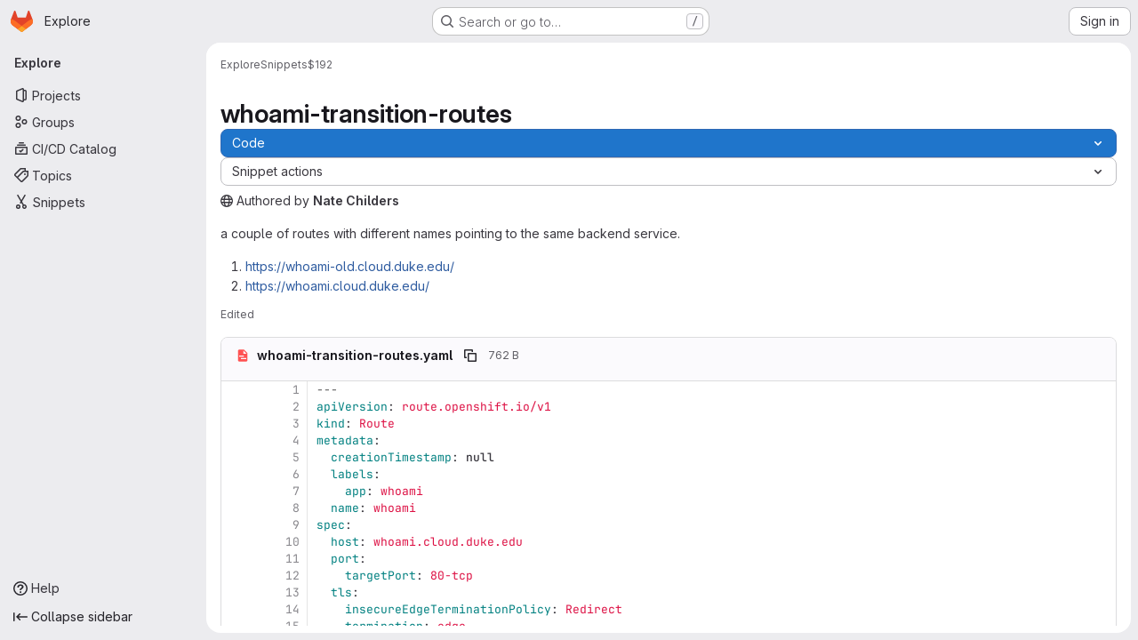

--- FILE ---
content_type: text/html; charset=utf-8
request_url: https://gitlab.oit.duke.edu/-/snippets/192
body_size: 10243
content:
<!DOCTYPE html>
<html class="gl-system ui-neutral with-top-bar with-header application-chrome page-with-panels with-gl-container-queries" lang="en">
<head prefix="og: http://ogp.me/ns#">
<meta charset="utf-8">
<meta content="IE=edge" http-equiv="X-UA-Compatible">
<meta content="width=device-width, initial-scale=1" name="viewport">
<title>whoami-transition-routes ($192) · Snippets · GitLab</title>
<script>
//<![CDATA[
window.gon={};gon.api_version="v4";gon.default_avatar_url="https://gitlab.oit.duke.edu/assets/no_avatar-849f9c04a3a0d0cea2424ae97b27447dc64a7dbfae83c036c45b403392f0e8ba.png";gon.max_file_size=10;gon.asset_host=null;gon.webpack_public_path="/assets/webpack/";gon.relative_url_root="";gon.user_color_mode="gl-system";gon.user_color_scheme="white";gon.markdown_surround_selection=null;gon.markdown_automatic_lists=null;gon.markdown_maintain_indentation=null;gon.math_rendering_limits_enabled=true;gon.allow_immediate_namespaces_deletion=true;gon.iframe_rendering_enabled=false;gon.iframe_rendering_allowlist=[];gon.recaptcha_api_server_url="https://www.recaptcha.net/recaptcha/api.js";gon.recaptcha_sitekey="";gon.gitlab_url="https://gitlab.oit.duke.edu";gon.promo_url="https://about.gitlab.com";gon.forum_url="https://forum.gitlab.com";gon.docs_url="https://docs.gitlab.com";gon.revision="1e521aad93b";gon.feature_category="source_code_management";gon.gitlab_logo="/assets/gitlab_logo-2957169c8ef64c58616a1ac3f4fc626e8a35ce4eb3ed31bb0d873712f2a041a0.png";gon.secure=true;gon.sprite_icons="/assets/icons-dafe78f1f5f3f39844d40e6211b4b6b2b89533b96324c26e6ca12cfd6cf1b0ca.svg";gon.sprite_file_icons="/assets/file_icons/file_icons-90de312d3dbe794a19dee8aee171f184ff69ca9c9cf9fe37e8b254e84c3a1543.svg";gon.illustrations_path="/images/illustrations.svg";gon.emoji_sprites_css_path="/assets/emoji_sprites-bd26211944b9d072037ec97cb138f1a52cd03ef185cd38b8d1fcc963245199a1.css";gon.emoji_backend_version=4;gon.gridstack_css_path="/assets/lazy_bundles/gridstack-f42069e5c7b1542688660592b48f2cbd86e26b77030efd195d124dbd8fe64434.css";gon.test_env=false;gon.disable_animations=false;gon.suggested_label_colors={"#cc338b":"Magenta-pink","#dc143c":"Crimson","#c21e56":"Rose red","#cd5b45":"Dark coral","#ed9121":"Carrot orange","#eee600":"Titanium yellow","#009966":"Green-cyan","#8fbc8f":"Dark sea green","#6699cc":"Blue-gray","#e6e6fa":"Lavender","#9400d3":"Dark violet","#330066":"Deep violet","#36454f":"Charcoal grey","#808080":"Gray"};gon.first_day_of_week=0;gon.time_display_relative=true;gon.time_display_format=0;gon.ee=false;gon.jh=false;gon.dot_com=false;gon.uf_error_prefix="UF";gon.pat_prefix="glpat-";gon.keyboard_shortcuts_enabled=true;gon.broadcast_message_dismissal_path=null;gon.diagramsnet_url="https://embed.diagrams.net";gon.features={"uiForOrganizations":false,"organizationSwitching":false,"findAndReplace":false,"removeMonitorMetrics":true,"newProjectCreationForm":false,"workItemsClientSideBoards":false,"glqlWorkItems":true,"glqlAggregation":false,"glqlTypescript":false,"paneledView":true,"archiveGroup":false,"accessibleLoadingButton":false,"allowIframesInMarkdown":false,"projectStudioEnabled":true};
//]]>
</script>

<script>
//<![CDATA[
const root = document.documentElement;
if (window.matchMedia('(prefers-color-scheme: dark)').matches) {
  root.classList.add('gl-dark');
}

window.matchMedia('(prefers-color-scheme: dark)').addEventListener('change', (e) => {
  if (e.matches) {
    root.classList.add('gl-dark');
  } else {
    root.classList.remove('gl-dark');
  }
});

//]]>
</script>
<script>
//<![CDATA[
var gl = window.gl || {};
gl.startup_calls = null;
gl.startup_graphql_calls = [{"query":"query GetSnippetQuery($ids: [SnippetID!]) {\n  snippets(ids: $ids) {\n    __typename\n    nodes {\n      __typename\n      id\n      title\n      description\n      descriptionHtml\n      createdAt\n      updatedAt\n      visibilityLevel\n      webUrl\n      httpUrlToRepo\n      sshUrlToRepo\n      hidden\n      imported\n      blobs {\n        __typename\n        hasUnretrievableBlobs\n        nodes {\n          __typename\n          binary\n          name\n          path\n          rawPath\n          size\n          externalStorage\n          renderedAsText\n          simpleViewer {\n            __typename\n            collapsed\n            renderError\n            tooLarge\n            type\n            fileType\n          }\n          richViewer {\n            __typename\n            collapsed\n            renderError\n            tooLarge\n            type\n            fileType\n          }\n        }\n      }\n      userPermissions {\n        __typename\n        adminSnippet\n        updateSnippet\n      }\n      project {\n        __typename\n        id\n        fullPath\n        webUrl\n        visibility\n      }\n      author {\n        __typename\n        id\n        avatarUrl\n        name\n        username\n        webUrl\n        status {\n          __typename\n          emoji\n          message\n        }\n      }\n    }\n  }\n}\n","variables":{"ids":["gid://gitlab/PersonalSnippet/192"]}},{"query":"query SnippetBlobContent($ids: [SnippetID!], $rich: Boolean!, $paths: [String!]) {\n  snippets(ids: $ids) {\n    __typename\n    nodes {\n      __typename\n      id\n      blobs(paths: $paths) {\n        __typename\n        nodes {\n          __typename\n          path\n          richData @include(if: $rich)\n          plainData @skip(if: $rich)\n        }\n        hasUnretrievableBlobs\n      }\n    }\n  }\n}\n","variables":{"ids":["gid://gitlab/PersonalSnippet/192"],"rich":false,"paths":["whoami-transition-routes.yaml"]}},{"query":"query CanCreatePersonalSnippet {\n  currentUser {\n    __typename\n    id\n    userPermissions {\n      __typename\n      createSnippet\n    }\n  }\n}\n","variables":{}}];

if (gl.startup_calls && window.fetch) {
  Object.keys(gl.startup_calls).forEach(apiCall => {
   gl.startup_calls[apiCall] = {
      fetchCall: fetch(apiCall, {
        // Emulate XHR for Rails AJAX request checks
        headers: {
          'X-Requested-With': 'XMLHttpRequest'
        },
        // fetch won’t send cookies in older browsers, unless you set the credentials init option.
        // We set to `same-origin` which is default value in modern browsers.
        // See https://github.com/whatwg/fetch/pull/585 for more information.
        credentials: 'same-origin'
      })
    };
  });
}
if (gl.startup_graphql_calls && window.fetch) {
  const headers = {"X-CSRF-Token":"qEbxvlOzVWOYuENqtTy_RbrzCJnUa6MJac3JxM0WF3A-saL0Ctv0bjqaGM6OaS1kHZTlYILCAFM5HNmAWOhZvA","x-gitlab-feature-category":"source_code_management"};
  const url = `https://gitlab.oit.duke.edu/api/graphql`

  const opts = {
    method: "POST",
    headers: {
      "Content-Type": "application/json",
      ...headers,
    }
  };

  gl.startup_graphql_calls = gl.startup_graphql_calls.map(call => ({
    ...call,
    fetchCall: fetch(url, {
      ...opts,
      credentials: 'same-origin',
      body: JSON.stringify(call)
    })
  }))
}


//]]>
</script>

<link rel="prefetch" href="/assets/webpack/monaco.2f50fc5f.chunk.js">

<meta content="light dark" name="color-scheme">
<link rel="stylesheet" href="/assets/application-267421195ad431679553836c5b410ffe630f2a3119c436775ff47aa32bd041a8.css" media="(prefers-color-scheme: light)" />
<link rel="stylesheet" href="/assets/application_dark-eb6a2be3fa84f122bcfdb01700ceb93d31abe14bec53e18529b0230fdb8d07ce.css" media="(prefers-color-scheme: dark)" />
<link rel="stylesheet" href="/assets/page_bundles/commit_description-9e7efe20f0cef17d0606edabfad0418e9eb224aaeaa2dae32c817060fa60abcc.css" /><link rel="stylesheet" href="/assets/page_bundles/work_items-9f34e9e1785e95144a97edb25299b8dd0d2e641f7efb2d8b7bea3717104ed8f2.css" /><link rel="stylesheet" href="/assets/page_bundles/notes_shared-8f7a9513332533cc4a53b3be3d16e69570e82bc87b3f8913578eaeb0dce57e21.css" />
<link rel="stylesheet" href="/assets/tailwind_cqs-0e9add9895902b334f85f3a8c9ded0e9bcbfef603bbd1efcb51df7dac57c209e.css" />


<link rel="stylesheet" href="/assets/fonts-deb7ad1d55ca77c0172d8538d53442af63604ff490c74acc2859db295c125bdb.css" />
<link rel="stylesheet" href="/assets/highlight/themes/white-c47e38e4a3eafd97b389c0f8eec06dce295f311cdc1c9e55073ea9406b8fe5b0.css" media="(prefers-color-scheme: light)" />
<link rel="stylesheet" href="/assets/highlight/themes/dark-8796b0549a7cd8fd6d2646619fa5840db4505d7031a76d5441a3cee1d12390d2.css" media="(prefers-color-scheme: dark)" />

<script src="/assets/webpack/runtime.880a9edb.bundle.js" defer="defer"></script>
<script src="/assets/webpack/main.ca0196b2.chunk.js" defer="defer"></script>
<script src="/assets/webpack/tracker.4ac2efa2.chunk.js" defer="defer"></script>
<script>
//<![CDATA[
window.snowplowOptions = {"namespace":"gl","hostname":"gitlab.oit.duke.edu:443","postPath":"/-/collect_events","forceSecureTracker":true,"appId":"gitlab_sm"};
gl = window.gl || {};
gl.snowplowStandardContext = {"schema":"iglu:com.gitlab/gitlab_standard/jsonschema/1-1-7","data":{"environment":"self-managed","source":"gitlab-rails","correlation_id":"01KFKKTSZ0R6TJ2J9H0A2VC363","extra":{},"user_id":null,"global_user_id":null,"user_type":null,"is_gitlab_team_member":null,"namespace_id":null,"ultimate_parent_namespace_id":null,"project_id":null,"feature_enabled_by_namespace_ids":null,"realm":"self-managed","deployment_type":"self-managed","context_generated_at":"2026-01-22T14:45:19.896-05:00"}};
gl.snowplowPseudonymizedPageUrl = "https://gitlab.oit.duke.edu/-/snippets/192";
gl.maskedDefaultReferrerUrl = null;
gl.ga4MeasurementId = 'G-ENFH3X7M5Y';
gl.duoEvents = [];
gl.onlySendDuoEvents = false;


//]]>
</script>
<link rel="preload" href="/assets/application-267421195ad431679553836c5b410ffe630f2a3119c436775ff47aa32bd041a8.css" as="style" type="text/css">
<link rel="preload" href="/assets/highlight/themes/white-c47e38e4a3eafd97b389c0f8eec06dce295f311cdc1c9e55073ea9406b8fe5b0.css" as="style" type="text/css">




<script src="/assets/webpack/commons-pages.groups.new-pages.import.gitlab_projects.new-pages.import.manifest.new-pages.projects.n-44c6c18e.1bfb6269.chunk.js" defer="defer"></script>
<script src="/assets/webpack/commons-pages.search.show-super_sidebar.6acb116e.chunk.js" defer="defer"></script>
<script src="/assets/webpack/super_sidebar.d81b6984.chunk.js" defer="defer"></script>
<script src="/assets/webpack/17193943.e2846711.chunk.js" defer="defer"></script>
<script src="/assets/webpack/commons-pages.admin.topics.edit-pages.admin.topics.new-pages.dashboard.home-pages.groups.issues-page-e24719b0.0ac673bd.chunk.js" defer="defer"></script>
<script src="/assets/webpack/commons-pages.admin.topics.edit-pages.admin.topics.new-pages.dashboard.home-pages.groups.issues-page-ff48bc91.361cf468.chunk.js" defer="defer"></script>
<script src="/assets/webpack/commons-pages.admin.topics.edit-pages.admin.topics.new-pages.groups.issues-pages.groups.milestones.e-bcd6d51f.54a370ee.chunk.js" defer="defer"></script>
<script src="/assets/webpack/commons-pages.admin.topics.edit-pages.admin.topics.new-pages.groups.issues-pages.groups.milestones.e-b5dc6890.6b3a11a0.chunk.js" defer="defer"></script>
<script src="/assets/webpack/commons-pages.projects.blob.show-pages.projects.show-pages.projects.snippets.edit-pages.projects.sni-42df7d4c.aa95e753.chunk.js" defer="defer"></script>
<script src="/assets/webpack/commons-pages.projects.snippets.edit-pages.projects.snippets.new-pages.projects.snippets.show-pages.-522a9882.fccb7ee7.chunk.js" defer="defer"></script>
<script src="/assets/webpack/commons-pages.projects.snippets.edit-pages.projects.snippets.new-pages.projects.snippets.show-pages.-0b2a4a2a.e4ff1a41.chunk.js" defer="defer"></script>
<script src="/assets/webpack/commons-pages.projects.blob.show-pages.projects.show-pages.projects.snippets.show-pages.projects.tre-c684fcf6.8c6bf173.chunk.js" defer="defer"></script>
<script src="/assets/webpack/commons-pages.projects.commit.show-pages.projects.snippets.show-pages.snippets.show.78ae6edd.chunk.js" defer="defer"></script>
<script src="/assets/webpack/commons-pages.projects.snippets.show-pages.snippets.show.762238a8.chunk.js" defer="defer"></script>
<script src="/assets/webpack/pages.snippets.show.bd58d077.chunk.js" defer="defer"></script>

<meta content="object" property="og:type">
<meta content="GitLab" property="og:site_name">
<meta content="whoami-transition-routes ($192) · Snippets · GitLab" property="og:title">
<meta content="GitLab Community Edition" property="og:description">
<meta content="https://gitlab.oit.duke.edu/assets/twitter_card-570ddb06edf56a2312253c5872489847a0f385112ddbcd71ccfa1570febab5d2.jpg" property="og:image">
<meta content="64" property="og:image:width">
<meta content="64" property="og:image:height">
<meta content="https://gitlab.oit.duke.edu/-/snippets/192" property="og:url">
<meta content="summary" property="twitter:card">
<meta content="whoami-transition-routes ($192) · Snippets · GitLab" property="twitter:title">
<meta content="GitLab Community Edition" property="twitter:description">
<meta content="https://gitlab.oit.duke.edu/assets/twitter_card-570ddb06edf56a2312253c5872489847a0f385112ddbcd71ccfa1570febab5d2.jpg" property="twitter:image">

<meta name="csrf-param" content="authenticity_token" />
<meta name="csrf-token" content="6z2meU6Ura1vvBl8zRSo4hArNNEkSyMIvOtvophjPv19yvUzF_wMoM2eQtj2QTrDt0zZKHLigFLsOn_mDZ1wMQ" />
<meta name="csp-nonce" />
<meta name="action-cable-url" content="/-/cable" />
<link href="/-/manifest.json" rel="manifest">
<link rel="icon" type="image/png" href="/assets/favicon-72a2cad5025aa931d6ea56c3201d1f18e68a8cd39788c7c80d5b2b82aa5143ef.png" id="favicon" data-original-href="/assets/favicon-72a2cad5025aa931d6ea56c3201d1f18e68a8cd39788c7c80d5b2b82aa5143ef.png" />
<link rel="apple-touch-icon" type="image/x-icon" href="/assets/apple-touch-icon-b049d4bc0dd9626f31db825d61880737befc7835982586d015bded10b4435460.png" />
<link href="/search/opensearch.xml" rel="search" title="Search GitLab" type="application/opensearchdescription+xml">




<meta content="GitLab Community Edition" name="description">
<meta content="#F1F0F6" media="(prefers-color-scheme: light)" name="theme-color">
<meta content="#232128" media="(prefers-color-scheme: dark)" name="theme-color">
</head>

<body class="tab-width-8 gl-browser-chrome gl-platform-mac " data-page="snippets:show" data-page-type-id="192" data-project-studio-enabled="true">
<div id="js-tooltips-container"></div>

<script>
//<![CDATA[
gl = window.gl || {};
gl.client = {"isChrome":true,"isMac":true};


//]]>
</script>


<header class="super-topbar js-super-topbar"></header>
<div class="layout-page js-page-layout page-with-super-sidebar">
<script>
//<![CDATA[
const outer = document.createElement('div');
outer.style.visibility = 'hidden';
outer.style.overflow = 'scroll';
document.body.appendChild(outer);
const inner = document.createElement('div');
outer.appendChild(inner);
const scrollbarWidth = outer.offsetWidth - inner.offsetWidth;
outer.parentNode.removeChild(outer);
document.documentElement.style.setProperty('--scrollbar-width', `${scrollbarWidth}px`);

//]]>
</script><aside class="js-super-sidebar super-sidebar super-sidebar-loading" data-command-palette="{}" data-force-desktop-expanded-sidebar="" data-is-saas="false" data-root-path="/" data-sidebar="{&quot;is_logged_in&quot;:false,&quot;compare_plans_url&quot;:&quot;https://about.gitlab.com/pricing&quot;,&quot;context_switcher_links&quot;:[{&quot;title&quot;:&quot;Explore&quot;,&quot;link&quot;:&quot;/explore&quot;,&quot;icon&quot;:&quot;compass&quot;}],&quot;current_menu_items&quot;:[{&quot;id&quot;:&quot;projects_menu&quot;,&quot;title&quot;:&quot;Projects&quot;,&quot;icon&quot;:&quot;project&quot;,&quot;avatar_shape&quot;:&quot;rect&quot;,&quot;link&quot;:&quot;/explore/projects/starred&quot;,&quot;is_active&quot;:false,&quot;items&quot;:[],&quot;separated&quot;:false},{&quot;id&quot;:&quot;groups_menu&quot;,&quot;title&quot;:&quot;Groups&quot;,&quot;icon&quot;:&quot;group&quot;,&quot;avatar_shape&quot;:&quot;rect&quot;,&quot;link&quot;:&quot;/explore/groups&quot;,&quot;is_active&quot;:false,&quot;items&quot;:[],&quot;separated&quot;:false},{&quot;id&quot;:&quot;catalog_menu&quot;,&quot;title&quot;:&quot;CI/CD Catalog&quot;,&quot;icon&quot;:&quot;catalog-checkmark&quot;,&quot;avatar_shape&quot;:&quot;rect&quot;,&quot;link&quot;:&quot;/explore/catalog&quot;,&quot;is_active&quot;:false,&quot;items&quot;:[],&quot;separated&quot;:false},{&quot;id&quot;:&quot;topics_menu&quot;,&quot;title&quot;:&quot;Topics&quot;,&quot;icon&quot;:&quot;labels&quot;,&quot;avatar_shape&quot;:&quot;rect&quot;,&quot;link&quot;:&quot;/explore/projects/topics&quot;,&quot;is_active&quot;:false,&quot;items&quot;:[],&quot;separated&quot;:false},{&quot;id&quot;:&quot;snippets_menu&quot;,&quot;title&quot;:&quot;Snippets&quot;,&quot;icon&quot;:&quot;snippet&quot;,&quot;avatar_shape&quot;:&quot;rect&quot;,&quot;link&quot;:&quot;/explore/snippets&quot;,&quot;is_active&quot;:false,&quot;items&quot;:[],&quot;separated&quot;:false}],&quot;current_context_header&quot;:&quot;Explore&quot;,&quot;support_path&quot;:&quot;https://about.gitlab.com/get-help/&quot;,&quot;docs_path&quot;:&quot;/help/docs&quot;,&quot;display_whats_new&quot;:false,&quot;show_version_check&quot;:null,&quot;search&quot;:{&quot;search_path&quot;:&quot;/search&quot;,&quot;issues_path&quot;:&quot;/dashboard/issues&quot;,&quot;mr_path&quot;:&quot;/dashboard/merge_requests&quot;,&quot;autocomplete_path&quot;:&quot;/search/autocomplete&quot;,&quot;settings_path&quot;:&quot;/search/settings&quot;,&quot;search_context&quot;:{&quot;for_snippets&quot;:true}},&quot;panel_type&quot;:&quot;explore&quot;,&quot;shortcut_links&quot;:[{&quot;title&quot;:&quot;Snippets&quot;,&quot;href&quot;:&quot;/explore/snippets&quot;,&quot;css_class&quot;:&quot;dashboard-shortcuts-snippets&quot;},{&quot;title&quot;:&quot;Groups&quot;,&quot;href&quot;:&quot;/explore/groups&quot;,&quot;css_class&quot;:&quot;dashboard-shortcuts-groups&quot;},{&quot;title&quot;:&quot;Projects&quot;,&quot;href&quot;:&quot;/explore/projects/starred&quot;,&quot;css_class&quot;:&quot;dashboard-shortcuts-projects&quot;}],&quot;terms&quot;:null,&quot;sign_in_visible&quot;:&quot;true&quot;,&quot;allow_signup&quot;:&quot;false&quot;,&quot;new_user_registration_path&quot;:&quot;/users/sign_up&quot;,&quot;sign_in_path&quot;:&quot;/users/sign_in?redirect_to_referer=yes&quot;}"></aside>


<div class="panels-container gl-flex gl-gap-3">
<div class="content-panels gl-flex-1 gl-w-full gl-flex gl-gap-3 gl-relative js-content-panels gl-@container/content-panels">
<div class="js-static-panel static-panel content-wrapper gl-relative paneled-view gl-flex-1 gl-overflow-y-auto gl-bg-default" id="static-panel-portal">
<div class="panel-header">
<div class="broadcast-wrapper">



</div>
<div class="top-bar-fixed container-fluid gl-rounded-t-lg gl-sticky gl-top-0 gl-left-0 gl-mx-0 gl-w-full" data-testid="top-bar">
<div class="top-bar-container gl-flex gl-items-center gl-gap-2">
<div class="gl-grow gl-basis-0 gl-flex gl-items-center gl-justify-start gl-gap-3">
<script type="application/ld+json">
{"@context":"https://schema.org","@type":"BreadcrumbList","itemListElement":[{"@type":"ListItem","position":1,"name":"Explore","item":"https://gitlab.oit.duke.edu/explore"},{"@type":"ListItem","position":2,"name":"Snippets","item":"https://gitlab.oit.duke.edu/explore/snippets"},{"@type":"ListItem","position":3,"name":"$192","item":"https://gitlab.oit.duke.edu/-/snippets/192"}]}


</script>
<div data-testid="breadcrumb-links" id="js-vue-page-breadcrumbs-wrapper">
<div data-breadcrumbs-json="[{&quot;text&quot;:&quot;Explore&quot;,&quot;href&quot;:&quot;/explore&quot;,&quot;avatarPath&quot;:null},{&quot;text&quot;:&quot;Snippets&quot;,&quot;href&quot;:&quot;/explore/snippets&quot;,&quot;avatarPath&quot;:null},{&quot;text&quot;:&quot;$192&quot;,&quot;href&quot;:&quot;/-/snippets/192&quot;,&quot;avatarPath&quot;:null}]" id="js-vue-page-breadcrumbs"></div>
<div id="js-injected-page-breadcrumbs"></div>
<div id="js-page-breadcrumbs-extra"></div>
</div>


<div id="js-work-item-feedback"></div>

</div>

</div>
</div>

</div>
<div class="panel-content">
<div class="panel-content-inner js-static-panel-inner">
<div class="alert-wrapper alert-wrapper-top-space gl-flex gl-flex-col gl-gap-3 container-fluid container-limited">






















</div>

<div class="container-fluid container-limited ">
<main class="content gl-@container/panel gl-pb-3" id="content-body">
<div id="js-drawer-container"></div>
<div class="flash-container flash-container-page sticky" data-testid="flash-container">
<div id="js-global-alerts"></div>
</div>



<div data-can-report-spam="" data-snippet-gid="gid://gitlab/PersonalSnippet/192" id="js-snippet-view"></div>
<div class="row-content-block top-block content-component-block gl-px-0 gl-py-2">
<div class="awards js-awards-block gl-gap-3 gl-py-2" data-award-url="/-/snippets/192/toggle_award_emoji">
<button class="gl-button btn btn-md btn-default disabled js-emoji-btn has-tooltip" data-title="" type="button"><span class="gl-button-text">
<gl-emoji title="thumbs up" data-name="thumbsup" data-unicode-version="6.0">👍</gl-emoji>
<span class="award-control-text js-counter">
0
</span>

</span>

</button><button class="gl-button btn btn-md btn-default disabled js-emoji-btn has-tooltip" data-title="" type="button"><span class="gl-button-text">
<gl-emoji title="thumbs down" data-name="thumbsdown" data-unicode-version="6.0">👎</gl-emoji>
<span class="award-control-text js-counter">
0
</span>

</span>

</button>
</div>

</div>
<div class="limited-width-notes" id="notes"><ul class="notes main-notes-list timeline" data-testid="notes-list" id="notes-list">

</ul>
<div class="js-snippets-note-edit-form-holder"></div>
<div class="snippets note-edit-form">
<form class="edit-note common-note-form js-quick-submit" action="#" accept-charset="UTF-8" method="post"><input type="hidden" name="_method" value="put" autocomplete="off" /><input type="hidden" name="authenticity_token" value="A06_1ZVQ0xeCxkQl0v1UkdPe66XGdkl_VGMv7C_6h3qVueyfzDhyGiDkH4HpqMawdLkGXJDf6iUEsj-ougTJtg" autocomplete="off" /><input type="hidden" name="target_id" id="target_id" value="" class="js-form-target-id" autocomplete="off" />
<input type="hidden" name="target_type" id="target_type" value="" class="js-form-target-type" autocomplete="off" />
<div class="flash-container"></div>
<div class="md-area position-relative">
<div class="md-header gl-px-3 gl-rounded-t-base gl-border-b gl-border-default">
<div class="gl-flex gl-items-top gl-flex-nowrap gl-justify-between">
<div class="md-header-toolbar gl-flex gl-py-3 gl-flex-wrap gl-gap-y-3">
<button class="gl-button btn btn-sm btn-default btn-default-tertiary js-md-preview-button" value="preview" type="button"><span class="gl-button-text">
Preview

</span>

</button><div class="gl-flex gl-py-2 haml-markdown-button">
<div class="gl-border-l gl-ml-2 gl-pl-3"></div>
</div>
<button class="gl-button btn btn-icon btn-sm btn-default btn-default-tertiary js-md has-tooltip haml-markdown-button gl-mr-2" data-md-tag="**" data-md-shortcuts="[&quot;mod+b&quot;]" data-container="body" title="Add bold text (⌘B)" aria-label="Add bold text (⌘B)" type="button"><svg class="s16 gl-icon gl-button-icon " data-testid="bold-icon"><use href="/assets/icons-dafe78f1f5f3f39844d40e6211b4b6b2b89533b96324c26e6ca12cfd6cf1b0ca.svg#bold"></use></svg>

</button>
<button class="gl-button btn btn-icon btn-sm btn-default btn-default-tertiary js-md has-tooltip haml-markdown-button gl-mr-2" data-md-tag="_" data-md-shortcuts="[&quot;mod+i&quot;]" data-container="body" title="Add italic text (⌘I)" aria-label="Add italic text (⌘I)" type="button"><svg class="s16 gl-icon gl-button-icon " data-testid="italic-icon"><use href="/assets/icons-dafe78f1f5f3f39844d40e6211b4b6b2b89533b96324c26e6ca12cfd6cf1b0ca.svg#italic"></use></svg>

</button>
<button class="gl-button btn btn-icon btn-sm btn-default btn-default-tertiary js-md has-tooltip haml-markdown-button gl-mr-2" data-md-tag="~~" data-md-shortcuts="[&quot;mod+shift+x&quot;]" data-container="body" title="Add strikethrough text (⌘⇧X)" aria-label="Add strikethrough text (⌘⇧X)" type="button"><svg class="s16 gl-icon gl-button-icon " data-testid="strikethrough-icon"><use href="/assets/icons-dafe78f1f5f3f39844d40e6211b4b6b2b89533b96324c26e6ca12cfd6cf1b0ca.svg#strikethrough"></use></svg>

</button>
<div class="gl-flex gl-py-2 haml-markdown-button">
<div class="gl-border-l gl-ml-2 gl-pl-3"></div>
</div>
<button class="gl-button btn btn-icon btn-sm btn-default btn-default-tertiary js-md has-tooltip haml-markdown-button gl-mr-2" data-md-tag="&gt; " data-md-prepend="true" data-container="body" title="Insert a quote" aria-label="Insert a quote" type="button"><svg class="s16 gl-icon gl-button-icon " data-testid="quote-icon"><use href="/assets/icons-dafe78f1f5f3f39844d40e6211b4b6b2b89533b96324c26e6ca12cfd6cf1b0ca.svg#quote"></use></svg>

</button>
<button class="gl-button btn btn-icon btn-sm btn-default btn-default-tertiary js-md has-tooltip haml-markdown-button gl-mr-2" data-md-tag="`" data-md-block="```" data-container="body" title="Insert code" aria-label="Insert code" type="button"><svg class="s16 gl-icon gl-button-icon " data-testid="code-icon"><use href="/assets/icons-dafe78f1f5f3f39844d40e6211b4b6b2b89533b96324c26e6ca12cfd6cf1b0ca.svg#code"></use></svg>

</button>
<button class="gl-button btn btn-icon btn-sm btn-default btn-default-tertiary js-md has-tooltip haml-markdown-button gl-mr-2" data-md-tag="[{text}](url)" data-md-select="url" data-md-shortcuts="[&quot;mod+k&quot;]" data-container="body" title="Add a link (⌘K)" aria-label="Add a link (⌘K)" type="button"><svg class="s16 gl-icon gl-button-icon " data-testid="link-icon"><use href="/assets/icons-dafe78f1f5f3f39844d40e6211b4b6b2b89533b96324c26e6ca12cfd6cf1b0ca.svg#link"></use></svg>

</button>
<button class="gl-button btn btn-icon btn-sm btn-default btn-default-tertiary js-md has-tooltip haml-markdown-button gl-mr-2" data-md-tag="- " data-md-prepend="true" data-container="body" title="Add a bullet list" aria-label="Add a bullet list" type="button"><svg class="s16 gl-icon gl-button-icon " data-testid="list-bulleted-icon"><use href="/assets/icons-dafe78f1f5f3f39844d40e6211b4b6b2b89533b96324c26e6ca12cfd6cf1b0ca.svg#list-bulleted"></use></svg>

</button>
<button class="gl-button btn btn-icon btn-sm btn-default btn-default-tertiary js-md has-tooltip haml-markdown-button gl-mr-2" data-md-tag="1. " data-md-prepend="true" data-container="body" title="Add a numbered list" aria-label="Add a numbered list" type="button"><svg class="s16 gl-icon gl-button-icon " data-testid="list-numbered-icon"><use href="/assets/icons-dafe78f1f5f3f39844d40e6211b4b6b2b89533b96324c26e6ca12cfd6cf1b0ca.svg#list-numbered"></use></svg>

</button>
<button class="gl-button btn btn-icon btn-sm btn-default btn-default-tertiary js-md has-tooltip haml-markdown-button gl-mr-2" data-md-tag="- [ ] " data-md-prepend="true" data-container="body" title="Add a checklist" aria-label="Add a checklist" type="button"><svg class="s16 gl-icon gl-button-icon " data-testid="list-task-icon"><use href="/assets/icons-dafe78f1f5f3f39844d40e6211b4b6b2b89533b96324c26e6ca12cfd6cf1b0ca.svg#list-task"></use></svg>

</button>
<button class="gl-button btn btn-icon btn-sm btn-default btn-default-tertiary js-md has-tooltip gl-hidden gl-mr-2" data-md-command="indentLines" data-md-shortcuts="[&quot;mod+]&quot;]" data-container="body" title="Indent line (⌘])" aria-label="Indent line (⌘])" type="button"><svg class="s16 gl-icon gl-button-icon " data-testid="list-indent-icon"><use href="/assets/icons-dafe78f1f5f3f39844d40e6211b4b6b2b89533b96324c26e6ca12cfd6cf1b0ca.svg#list-indent"></use></svg>

</button>
<button class="gl-button btn btn-icon btn-sm btn-default btn-default-tertiary js-md has-tooltip gl-hidden gl-mr-2" data-md-command="outdentLines" data-md-shortcuts="[&quot;mod+[&quot;]" data-container="body" title="Outdent line (⌘[)" aria-label="Outdent line (⌘[)" type="button"><svg class="s16 gl-icon gl-button-icon " data-testid="list-outdent-icon"><use href="/assets/icons-dafe78f1f5f3f39844d40e6211b4b6b2b89533b96324c26e6ca12cfd6cf1b0ca.svg#list-outdent"></use></svg>

</button>
<div class="gl-flex gl-py-2 haml-markdown-button">
<div class="gl-border-l gl-ml-2 gl-pl-3"></div>
</div>
<button class="gl-button btn btn-icon btn-sm btn-default btn-default-tertiary js-md has-tooltip haml-markdown-button gl-mr-2" data-md-tag="| header | header |
| ------ | ------ |
|        |        |
|        |        |" data-md-prepend="true" data-container="body" title="Add a table" aria-label="Add a table" type="button"><svg class="s16 gl-icon gl-button-icon " data-testid="table-icon"><use href="/assets/icons-dafe78f1f5f3f39844d40e6211b4b6b2b89533b96324c26e6ca12cfd6cf1b0ca.svg#table"></use></svg>

</button>
<button aria-label="Attach a file or image" class="gl-button btn btn-icon btn-sm btn-default btn-default-tertiary has-tooltip js-attach-file-button haml-markdown-button gl-mr-2" data-testid="button-attach-file" data-container="body" type="button"><svg class="s16 gl-icon gl-button-icon " data-testid="paperclip-icon"><use href="/assets/icons-dafe78f1f5f3f39844d40e6211b4b6b2b89533b96324c26e6ca12cfd6cf1b0ca.svg#paperclip"></use></svg>

</button>
<div class="gl-flex gl-py-2 haml-markdown-button">
<div class="gl-border-l gl-ml-2 gl-pl-3"></div>
</div>
<button class="gl-button btn btn-icon btn-sm btn-default btn-default-tertiary js-md has-tooltip haml-markdown-button gl-mr-2" data-md-tag="&lt;details&gt;&lt;summary&gt;Click to expand&lt;/summary&gt;
{text}
&lt;/details&gt;" data-md-select="Click to expand" data-container="body" title="Add a collapsible section" aria-label="Add a collapsible section" type="button"><svg class="s16 gl-icon gl-button-icon " data-testid="details-block-icon"><use href="/assets/icons-dafe78f1f5f3f39844d40e6211b4b6b2b89533b96324c26e6ca12cfd6cf1b0ca.svg#details-block"></use></svg>

</button>

</div>
<div class="full-screen gl-py-3">
<button tabindex="-1" title="Go full screen" aria-label="Go full screen" class="gl-button btn btn-icon btn-sm btn-default btn-default-tertiary has-tooltip js-zen-enter" data-container="body" type="button"><svg class="s16 gl-icon gl-button-icon " data-testid="maximize-icon"><use href="/assets/icons-dafe78f1f5f3f39844d40e6211b4b6b2b89533b96324c26e6ca12cfd6cf1b0ca.svg#maximize"></use></svg>

</button>
</div>
</div>
</div>
<div class="md-write-holder">
<div class="zen-backdrop">
<textarea name="note[note]" id="note_note" data-testid="edit-note-field" class="note-textarea js-note-text js-task-list-field js-gfm-input js-autosize markdown-area" placeholder="Write a comment or drag your files here…">
</textarea>
<button class="gl-button btn btn-icon btn-md btn-default btn-default-tertiary zen-control zen-control-leave js-zen-leave has-tooltip gl-text-gray-500" title="Exit full screen" aria-label="Exit full screen" type="button"><svg class="s16 gl-icon gl-button-icon " data-testid="minimize-icon"><use href="/assets/icons-dafe78f1f5f3f39844d40e6211b4b6b2b89533b96324c26e6ca12cfd6cf1b0ca.svg#minimize"></use></svg>

</button>
</div>

<div class="comment-toolbar gl-px-2 gl-flex gl-justify-end gl-rounded-bl-base gl-rounded-br-base clearfix">
<div class="content-editor-switcher gl-inline-flex gl-items-center">
<a class="gl-button btn btn-icon btn-sm btn-default btn-default-tertiary !gl-px-3" rel="noopener noreferrer" target="_blank" href="/help/user/markdown.md"><svg class="s16 gl-icon gl-button-icon " data-testid="markdown-mark-icon"><use href="/assets/icons-dafe78f1f5f3f39844d40e6211b4b6b2b89533b96324c26e6ca12cfd6cf1b0ca.svg#markdown-mark"></use></svg>

</a>
</div>
<span class="uploading-container gl-leading-32 gl-text-sm">
<span class="uploading-progress-container hide">
<svg class="s16 gl-icon gl-align-text-bottom" data-testid="paperclip-icon"><use href="/assets/icons-dafe78f1f5f3f39844d40e6211b4b6b2b89533b96324c26e6ca12cfd6cf1b0ca.svg#paperclip"></use></svg>
<span class="attaching-file-message">
</span>
<span class="uploading-progress">0%</span>
<span class="gl-spinner-container gl-mr-2" role="status"><span aria-hidden class="gl-spinner gl-spinner-sm gl-spinner-dark !gl-align-text-bottom"></span><span class="gl-sr-only !gl-absolute">Loading</span>
</span>
</span>
<span class="uploading-error-container hide">
<span class="uploading-error-icon">
<svg class="s16 gl-icon gl-align-text-bottom" data-testid="paperclip-icon"><use href="/assets/icons-dafe78f1f5f3f39844d40e6211b4b6b2b89533b96324c26e6ca12cfd6cf1b0ca.svg#paperclip"></use></svg>
</span>
<span class="uploading-error-message">
</span>
<button class="gl-button btn btn-md btn-link retry-uploading-link" type="button"><span class="gl-button-text">
<span class="gl-button-text">
Try again
</span>

</span>

</button>or
<button class="gl-button btn btn-md btn-link attach-new-file markdown-selector" type="button"><span class="gl-button-text">
<span class="gl-button-text">
attach a new file
</span>

</span>

</button>.
</span>
<button class="gl-button btn btn-md btn-link button-cancel-uploading-files hide" type="button"><span class="gl-button-text">
<span class="gl-button-text">
Cancel
</span>

</span>

</button></span>
</div>


</div>
<div class="md md-preview-holder gl-px-5 js-md-preview hide" data-url="/-/snippets/preview_markdown"></div>
<div class="referenced-commands hide"></div>
<div class="referenced-users hide">
<span>
<svg class="s16" data-testid="warning-solid-icon"><use href="/assets/icons-dafe78f1f5f3f39844d40e6211b4b6b2b89533b96324c26e6ca12cfd6cf1b0ca.svg#warning-solid"></use></svg>
You are about to add
<strong>
<span class="js-referenced-users-count">0</span>
people
</strong>
to the discussion. Proceed with caution.
</span>
</div>
</div>
<div class="note-form-actions clearfix">
<div class="gl-alert js-finish-edit-warning gl-hidden gl-mb-3 gl-alert-warning gl-alert-not-dismissible" role="alert">
<div class="gl-alert-icon-container">
<svg class="s16 gl-alert-icon gl-alert-icon-no-title" data-testid="warning-icon"><use href="/assets/icons-dafe78f1f5f3f39844d40e6211b4b6b2b89533b96324c26e6ca12cfd6cf1b0ca.svg#warning"></use></svg>
</div>
<div class="gl-alert-content" role="alert">
<div class="gl-alert-body">
Finish editing this message first!

</div>
</div>
</div>
<button class="gl-button btn btn-md btn-confirm js-comment-save-button" data-testid="save-comment-button" type="submit"><span class="gl-button-text">
Save comment

</span>

</button><button class="gl-button btn btn-md btn-default note-edit-cancel" type="button"><span class="gl-button-text">
Cancel

</span>

</button></div>
</form></div>

<div class="disabled-comment gl-text-center gl-text-subtle gl-mt-3">
Please <a class="js-sign-in-link" href="/users/sign_in?redirect_to_referer=yes">sign in</a> to comment
</div>
<script class="js-notes-data" type="application/json">{"notesUrl":"/-/snippets/192/notes","now":1769111119,"diffView":"inline","enableGFM":{"emojis":true,"members":false,"issues":false,"mergeRequests":false,"vulnerabilities":false,"epics":false,"milestones":false,"labels":false}}</script>
<div id="js-report-abuse-drawer"></div>
</div>

</main>
</div>

</div>

</div>
</div>
<div class="js-dynamic-panel paneled-view contextual-panel gl-@container/panel !gl-absolute gl-shadow-lg @xl/content-panels:gl-w-1/2 @xl/content-panels:gl-shadow-none @xl/content-panels:!gl-relative" id="contextual-panel-portal"></div>
</div>
</div>

</div>


<script>
//<![CDATA[
if ('loading' in HTMLImageElement.prototype) {
  document.querySelectorAll('img.lazy').forEach(img => {
    img.loading = 'lazy';
    let imgUrl = img.dataset.src;
    // Only adding width + height for avatars for now
    if (imgUrl.indexOf('/avatar/') > -1 && imgUrl.indexOf('?') === -1) {
      const targetWidth = img.getAttribute('width') || img.width;
      imgUrl += `?width=${targetWidth}`;
    }
    img.src = imgUrl;
    img.removeAttribute('data-src');
    img.classList.remove('lazy');
    img.classList.add('js-lazy-loaded');
    img.dataset.testid = 'js-lazy-loaded-content';
  });
}

//]]>
</script>
<script>
//<![CDATA[
gl = window.gl || {};
gl.experiments = {};


//]]>
</script>

</body>
</html>



--- FILE ---
content_type: text/javascript; charset=utf-8
request_url: https://gitlab.oit.duke.edu/assets/webpack/pages.snippets.show.bd58d077.chunk.js
body_size: 3411
content:
(this.webpackJsonp=this.webpackJsonp||[]).push([["pages.snippets.show"],{350:function(e,t,i){i("HVBj"),e.exports=i("pmU3")},d08M:function(e,t,i){"use strict";i.d(t,"Bb",(function(){return c})),i.d(t,"D",(function(){return a})),i.d(t,"A",(function(){return u})),i.d(t,"g",(function(){return l})),i.d(t,"i",(function(){return p})),i.d(t,"F",(function(){return f})),i.d(t,"wb",(function(){return b})),i.d(t,"f",(function(){return g})),i.d(t,"B",(function(){return m})),i.d(t,"C",(function(){return j})),i.d(t,"E",(function(){return y})),i.d(t,"G",(function(){return h})),i.d(t,"Db",(function(){return O})),i.d(t,"H",(function(){return K})),i.d(t,"Eb",(function(){return w})),i.d(t,"zb",(function(){return G})),i.d(t,"b",(function(){return T})),i.d(t,"h",(function(){return k})),i.d(t,"a",(function(){return S})),i.d(t,"S",(function(){return v})),i.d(t,"yb",(function(){return R})),i.d(t,"T",(function(){return F})),i.d(t,"I",(function(){return q})),i.d(t,"ib",(function(){return C})),i.d(t,"d",(function(){return x})),i.d(t,"Cb",(function(){return D})),i.d(t,"c",(function(){return B})),i.d(t,"rb",(function(){return M})),i.d(t,"sb",(function(){return E})),i.d(t,"ub",(function(){return P})),i.d(t,"qb",(function(){return L})),i.d(t,"tb",(function(){return N})),i.d(t,"pb",(function(){return A})),i.d(t,"s",(function(){return H})),i.d(t,"j",(function(){return U})),i.d(t,"u",(function(){return W})),i.d(t,"m",(function(){return Y})),i.d(t,"xb",(function(){return J})),i.d(t,"k",(function(){return V})),i.d(t,"w",(function(){return Q})),i.d(t,"v",(function(){return X})),i.d(t,"n",(function(){return Z})),i.d(t,"hb",(function(){return $})),i.d(t,"o",(function(){return _})),i.d(t,"r",(function(){return ee})),i.d(t,"t",(function(){return te})),i.d(t,"p",(function(){return ie})),i.d(t,"l",(function(){return oe})),i.d(t,"q",(function(){return se})),i.d(t,"x",(function(){return ne})),i.d(t,"z",(function(){return re})),i.d(t,"y",(function(){return de})),i.d(t,"nb",(function(){return ce})),i.d(t,"mb",(function(){return ae})),i.d(t,"ob",(function(){return ue})),i.d(t,"kb",(function(){return le})),i.d(t,"jb",(function(){return pe})),i.d(t,"lb",(function(){return fe})),i.d(t,"e",(function(){return be})),i.d(t,"Ab",(function(){return ge})),i.d(t,"K",(function(){return me})),i.d(t,"M",(function(){return je})),i.d(t,"J",(function(){return ye})),i.d(t,"L",(function(){return he})),i.d(t,"O",(function(){return Oe})),i.d(t,"P",(function(){return Ke})),i.d(t,"bb",(function(){return we})),i.d(t,"db",(function(){return Ge})),i.d(t,"ab",(function(){return Te})),i.d(t,"Z",(function(){return ke})),i.d(t,"fb",(function(){return Se})),i.d(t,"gb",(function(){return Fe})),i.d(t,"cb",(function(){return qe})),i.d(t,"eb",(function(){return Ce})),i.d(t,"X",(function(){return xe})),i.d(t,"Y",(function(){return De})),i.d(t,"U",(function(){return ze})),i.d(t,"V",(function(){return Ie})),i.d(t,"W",(function(){return Be})),i.d(t,"Q",(function(){return Me})),i.d(t,"R",(function(){return Ee})),i.d(t,"N",(function(){return Pe})),i.d(t,"vb",(function(){return Le})),i.d(t,"Fb",(function(){return Ne})),i.d(t,"Gb",(function(){return Ue})),i.d(t,"Hb",(function(){return We}));var o=i("htNe"),s=i.n(o),n=(i("byxs"),i("n7CP")),r=i("/lV4");const d=s()((function(){let e={};if(n.a.canUseLocalStorage())try{e=JSON.parse(localStorage.getItem("gl-keyboard-shortcuts-customizations")||"{}")}catch(e){}return e})),c={id:"globalShortcuts.toggleKeyboardShortcutsDialog",description:Object(r.a)("Toggle keyboard shortcuts help dialog"),defaultKeys:["?"]},a={id:"globalShortcuts.goToYourProjects",description:Object(r.a)("Go to your projects"),defaultKeys:["shift+p"]},u={id:"globalShortcuts.goToYourGroups",description:Object(r.a)("Go to your groups"),defaultKeys:["shift+g"]},l={id:"globalShortcuts.goToActivityFeed",description:Object(r.a)("Go to the activity feed"),defaultKeys:["shift+a"]},p={id:"globalShortcuts.goToMilestoneList",description:Object(r.a)("Go to the milestone list"),defaultKeys:["shift+l"]},f={id:"globalShortcuts.goToYourSnippets",description:Object(r.a)("Go to your snippets"),defaultKeys:["shift+s"]},b={id:"globalShortcuts.startSearch",description:Object(r.a)("Start search"),defaultKeys:["s","/"]},g={id:"globalShortcuts.focusFilterBar",description:Object(r.a)("Focus filter bar"),defaultKeys:["f"]},m={id:"globalShortcuts.goToYourIssues",description:Object(r.a)("Go to your issues"),defaultKeys:["shift+i"]},j={id:"globalShortcuts.goToYourMergeRequests",description:Object(r.a)("Go to your merge requests"),defaultKeys:["shift+m"]},y={id:"globalShortcuts.goToYourReviewRequests",description:Object(r.a)("Go to your review requests"),defaultKeys:["shift+r"]},h={id:"globalShortcuts.goToYourTodoList",description:Object(r.a)("Go to your To-Do List"),defaultKeys:["shift+t"]},O={id:"globalShortcuts.togglePerformanceBar",description:Object(r.a)("Toggle the Performance Bar"),defaultKeys:["p b"]},K={id:"globalShortcuts.hideAppearingContent",description:Object(r.a)("Hide tooltips or popovers"),defaultKeys:["esc"]},w={id:"globalShortcuts.toggleSuperSidebar",description:Object(r.a)("Toggle the navigation sidebar"),defaultKeys:["mod+\\"]},G={id:"globalShortcuts.toggleCanary",description:Object(r.a)("Toggle GitLab Next"),defaultKeys:["g x"]},T={id:"globalShortcuts.duoChat",description:Object(r.a)("Open GitLab Duo Chat"),defaultKeys:["d"]},k={id:"globalShortcuts.goToHomepage",description:Object(r.a)("Go to homepage"),defaultKeys:["shift+h"]},S={id:"editing.boldText",description:Object(r.a)("Bold text"),defaultKeys:["mod+b"],customizable:!1},v={id:"editing.italicText",description:Object(r.a)("Italic text"),defaultKeys:["mod+i"],customizable:!1},R={id:"editing.strikethroughText",description:Object(r.a)("Strikethrough text"),defaultKeys:["mod+shift+x"],customizable:!1},F={id:"editing.linkText",description:Object(r.a)("Link text"),defaultKeys:["mod+k"],customizable:!1},q={id:"editing.indentLine",description:Object(r.a)("Indent line"),defaultKeys:["mod+]"],customizable:!1},C={id:"editing.outdentLine",description:Object(r.a)("Outdent line"),defaultKeys:["mod+["],customizable:!1},x={id:"editing.findAndReplace",description:Object(r.i)("MarkdownEditor|Find and replace"),defaultKeys:["mod+f"],customizable:!1},D={id:"editing.toggleMarkdownPreview",description:Object(r.a)("Toggle Markdown preview"),defaultKeys:["ctrl+shift+p","command+shift+p","alt+shift+p"]},z={id:"editing.editRecentComment",description:Object(r.a)("Edit your most recent comment in a thread (from an empty textarea)"),defaultKeys:["up"]},I={id:"globalShortcuts.saveChanges",description:Object(r.a)("Submit/save changes"),defaultKeys:["mod+enter"]},B={id:"wiki.editWikiPage",description:Object(r.a)("Edit wiki page"),defaultKeys:["e"]},M={id:"repositoryGraph.scrollLeft",description:Object(r.a)("Scroll left"),defaultKeys:["left","h"]},E={id:"repositoryGraph.scrollRight",description:Object(r.a)("Scroll right"),defaultKeys:["right","l"]},P={id:"repositoryGraph.scrollUp",description:Object(r.a)("Scroll up"),defaultKeys:["up","k"]},L={id:"repositoryGraph.scrollDown",description:Object(r.a)("Scroll down"),defaultKeys:["down","j"]},N={id:"repositoryGraph.scrollToTop",description:Object(r.a)("Scroll to top"),defaultKeys:["shift+up","shift+k"]},A={id:"repositoryGraph.scrollToBottom",description:Object(r.a)("Scroll to bottom"),defaultKeys:["shift+down","shift+j"]},H={id:"project.goToOverview",description:Object(r.a)("Go to the project's overview page"),defaultKeys:["g o"]},U={id:"project.goToActivityFeed",description:Object(r.a)("Go to the project's activity feed"),defaultKeys:["g v"]},W={id:"project.goToReleases",description:Object(r.a)("Go to releases"),defaultKeys:["g r"]},Y={id:"project.goToFiles",description:Object(r.a)("Go to files"),defaultKeys:["g f"]},J={id:"project.startSearchFile",description:Object(r.a)("Go to find file"),defaultKeys:["t"]},V={id:"project.goToCommits",description:Object(r.a)("Go to commits"),defaultKeys:["g c"]},Q={id:"project.goToRepoGraph",description:Object(r.a)("Go to repository graph"),defaultKeys:["g n"]},X={id:"project.goToRepoCharts",description:Object(r.a)("Go to repository charts"),defaultKeys:["g d"]},Z={id:"project.goToIssues",description:Object(r.a)("Go to issues"),defaultKeys:["g i"]},$={id:"project.newIssue",description:Object(r.a)("New issue"),defaultKeys:["i"]},_={id:"project.goToIssueBoards",description:Object(r.a)("Go to issue boards"),defaultKeys:["g b"]},ee={id:"project.goToMergeRequests",description:Object(r.a)("Go to merge requests"),defaultKeys:["g m"]},te={id:"project.goToPipelines",description:Object(r.a)("Go to pipelines"),defaultKeys:["g p"]},ie={id:"project.goToJobs",description:Object(r.a)("Go to jobs"),defaultKeys:["g j"]},oe={id:"project.goToEnvironments",description:Object(r.a)("Go to environments"),defaultKeys:["g e"]},se={id:"project.goToKubernetes",description:Object(r.a)("Go to kubernetes"),defaultKeys:["g k"]},ne={id:"project.goToSnippets",description:Object(r.a)("Go to snippets"),defaultKeys:["g s"]},re={id:"project.goToWiki",description:Object(r.a)("Go to wiki"),defaultKeys:["g w"]},de={id:"project.goToWebIDE",description:Object(r.a)("Open in Web IDE"),defaultKeys:["."]},ce={id:"projectFiles.moveSelectionUp",description:Object(r.a)("Move selection up"),defaultKeys:["up"]},ae={id:"projectFiles.moveSelectionDown",description:Object(r.a)("Move selection down"),defaultKeys:["down"]},ue={id:"projectFiles.openSelection",description:Object(r.a)("Open Selection"),defaultKeys:["enter"]},le={id:"projectFiles.goBack",description:Object(r.a)("Go back (while searching for files)"),defaultKeys:["esc"],overrideGlobalHotkey:!0},pe={id:"projectFiles.copyFilePermalink",description:Object(r.a)("Copy file permalink"),defaultKeys:["y"]},fe={id:"projectFiles.goToCompare",description:Object(r.a)("Compare Branches"),defaultKeys:["shift+c"]},be={id:"projectFiles.focusFTBFilterBar",description:Object(r.a)("Focus file tree browser filter bar"),defaultKeys:["f"],overrideGlobalHotkey:!0},ge={id:"projectFiles.toggleFTBVisibility",description:Object(r.a)("Toggle file tree browser visibility"),defaultKeys:["shift+f"]},me={id:"issuables.commentReply",description:Object(r.a)("Comment/Reply (quoting selected text)"),defaultKeys:["r"]},je={id:"issuables.editDescription",description:Object(r.a)("Edit description"),defaultKeys:["e"]},ye={id:"issuables.changeLabel",description:Object(r.a)("Change label"),defaultKeys:["l"]},he={id:"issuables.copyIssuableRef",description:Object(r.a)("Copy reference"),defaultKeys:["c r"]},Oe={id:"issuesMRs.changeAssignee",description:Object(r.a)("Change assignee"),defaultKeys:["a"]},Ke={id:"issuesMRs.changeMilestone",description:Object(r.a)("Change milestone"),defaultKeys:["m"]},we={id:"mergeRequests.nextFileInDiff",description:Object(r.a)("Next file in diff"),defaultKeys:["]","j"]},Ge={id:"mergeRequests.previousFileInDiff",description:Object(r.a)("Previous file in diff"),defaultKeys:["[","k"]},Te={id:"mergeRequests.goToFile",description:Object(r.a)("Go to file"),defaultKeys:["mod+p","t"],customizable:!1},ke={id:"mergeRequests.focusFileBrowser",description:Object(r.a)("Focus file browser"),defaultKeys:["f"],customizable:!1,overrideGlobalHotkey:!0},Se={id:"mergeRequests.toggleFileBrowser",description:Object(r.a)("Toggle file browser"),defaultKeys:["shift+f"],customizable:!1},ve={id:"mergeRequests.addToReview",description:Object(r.a)("Add your comment to a review"),defaultKeys:["mod+enter"],customizable:!1},Re={id:"mergeRequests.addCommentNow",description:Object(r.a)("Publish your comment immediately"),defaultKeys:["shift+mod+enter"],customizable:!1},Fe={id:"mergeRequests.toggleReview",description:Object(r.i)("MergeRequest|Viewed by me"),defaultKeys:["v"],customizable:!1},qe={id:"mergeRequests.nextUnresolvedDiscussion",description:Object(r.a)("Next open thread"),defaultKeys:["n"]},Ce={id:"mergeRequests.previousUnresolvedDiscussion",description:Object(r.a)("Previous open thread"),defaultKeys:["p"]},xe={id:"mergeRequests.copySourceBranchName",description:Object(r.a)("Copy source branch name"),defaultKeys:["b"]},De={id:"mergeRequests.expandAllFiles",description:Object(r.a)("Expand all files"),defaultKeys:[";"]},ze={id:"mergeRequests.collapseAllFiles",description:Object(r.a)("Collapse all files"),defaultKeys:["shift+;"]},Ie={id:"mergeRequestCommits.nextCommit",description:Object(r.a)("Next commit"),defaultKeys:["c"]},Be={id:"mergeRequestCommits.previousCommit",description:Object(r.a)("Previous commit"),defaultKeys:["x"]},Me={id:"issues.nextDesign",description:Object(r.a)("Next design"),defaultKeys:["right"]},Ee={id:"issues.previousDesign",description:Object(r.a)("Previous design"),defaultKeys:["left"]},Pe={id:"issues.closeDesign",description:Object(r.a)("Close design"),defaultKeys:["esc"],overrideGlobalHotkey:!0},Le={id:"sidebar.closeWidget",description:Object(r.a)("Close sidebar widget"),defaultKeys:["esc"],overrideGlobalHotkey:!0},Ne={id:"workitems.toggleSidebar",description:Object(r.a)("Show or hide sidebar"),defaultKeys:["mod+/","shift+mod+7"],customizable:!1},Ae={id:"webIDE.goToFile",description:Object(r.a)("Go to file"),defaultKeys:["mod+p","t"],customizable:!1},He={id:"webIDE.commit",description:Object(r.a)("Commit (when editing commit message)"),defaultKeys:["mod+enter"],customizable:!1},Ue=[{id:"globalShortcuts",name:Object(r.a)("Global Shortcuts"),keybindings:[c,k,a,u,l,p,f,b,g,m,j,y,h,O,K,w,T]},{id:"editing",name:Object(r.a)("Editing"),keybindings:[S,v,R,F,D,x,z,I]},{id:"wiki",name:Object(r.a)("Wiki"),keybindings:[B]},{id:"repositoryGraph",name:Object(r.a)("Repository Graph"),keybindings:[M,E,P,L,N,A]},{id:"project",name:Object(r.a)("Project"),keybindings:[H,U,W,Y,J,V,Q,X,Z,$,_,ee,te,ie,oe,se,ne,re,de]},{id:"projectFiles",name:Object(r.a)("Project Files"),keybindings:[ce,ae,ue,le,pe,fe]},{id:"issuables",name:Object(r.a)("Epics, issues, and merge requests"),keybindings:[me,je,ye,he]},{id:"issuesMRs",name:Object(r.a)("Issues and merge requests"),keybindings:[Oe,Ke]},{id:"mergeRequests",name:Object(r.a)("Merge requests"),keybindings:[we,Ge,Te,qe,Ce,xe,ke,Se,ve,Re,Fe]},{id:"mergeRequestCommits",name:Object(r.a)("Merge request commits"),keybindings:[Ie,Be]},{id:"issues",name:Object(r.a)("Issues"),keybindings:[Me,Ee,Pe]},{id:"webIDE",name:Object(r.a)("Legacy Web IDE"),keybindings:[Ae,He]},{id:"misc",name:Object(r.a)("Miscellaneous"),keybindings:[G]}],We=function(e){return function({customizable:e}){return Boolean(null==e||e)}(e)&&d()[e.id]||e.defaultKeys}},pmU3:function(e,t,i){"use strict";i.r(t);i("L9rd")}},[[350,"runtime","main","17193943","commons-pages.admin.topics.edit-pages.admin.topics.new-pages.dashboard.home-pages.groups.issues-page-e24719b0","commons-pages.admin.topics.edit-pages.admin.topics.new-pages.dashboard.home-pages.groups.issues-page-ff48bc91","commons-pages.admin.topics.edit-pages.admin.topics.new-pages.groups.issues-pages.groups.milestones.e-bcd6d51f","commons-pages.admin.topics.edit-pages.admin.topics.new-pages.groups.issues-pages.groups.milestones.e-b5dc6890","commons-pages.projects.blob.show-pages.projects.show-pages.projects.snippets.edit-pages.projects.sni-42df7d4c","commons-pages.projects.snippets.edit-pages.projects.snippets.new-pages.projects.snippets.show-pages.-522a9882","commons-pages.projects.snippets.edit-pages.projects.snippets.new-pages.projects.snippets.show-pages.-0b2a4a2a","commons-pages.projects.blob.show-pages.projects.show-pages.projects.snippets.show-pages.projects.tre-c684fcf6","commons-pages.projects.commit.show-pages.projects.snippets.show-pages.snippets.show","commons-pages.projects.snippets.show-pages.snippets.show"]]]);
//# sourceMappingURL=pages.snippets.show.bd58d077.chunk.js.map

--- FILE ---
content_type: text/javascript; charset=utf-8
request_url: https://gitlab.oit.duke.edu/assets/webpack/4aa45c84.71fdf179.chunk.js
body_size: 17508
content:
(this.webpackJsonp=this.webpackJsonp||[]).push([["4aa45c84"],{"05sH":function(t,e,n){var o=n("8FVE"),i=n("zxUd"),r=n("r6dd"),s=n("aTSC"),a=n("7Zqv"),c=n("M1vi"),l=n("etTJ"),u=n("/NDV"),p=n("Ksks"),h=n("WlOc"),f=n("rhmX"),d=/\b__p \+= '';/g,g=/\b(__p \+=) '' \+/g,y=/(__e\(.*?\)|\b__t\)) \+\n'';/g,v=/[()=,{}\[\]\/\s]/,m=/\$\{([^\\}]*(?:\\.[^\\}]*)*)\}/g,_=/($^)/,w=/['\n\r\u2028\u2029\\]/g,b=Object.prototype.hasOwnProperty;t.exports=function(t,e,n){var O=h.imports._.templateSettings||h;n&&l(t,e,n)&&(e=void 0),t=f(t),e=o({},e,O,s);var x,$,T=o({},e.imports,O.imports,s),E=u(T),S=r(T,E),C=0,R=e.interpolate||_,k="__p += '",I=RegExp((e.escape||_).source+"|"+R.source+"|"+(R===p?m:_).source+"|"+(e.evaluate||_).source+"|$","g"),j=b.call(e,"sourceURL")?"//# sourceURL="+(e.sourceURL+"").replace(/\s/g," ")+"\n":"";t.replace(I,(function(e,n,o,i,r,s){return o||(o=i),k+=t.slice(C,s).replace(w,a),n&&(x=!0,k+="' +\n__e("+n+") +\n'"),r&&($=!0,k+="';\n"+r+";\n__p += '"),o&&(k+="' +\n((__t = ("+o+")) == null ? '' : __t) +\n'"),C=s+e.length,e})),k+="';\n";var P=b.call(e,"variable")&&e.variable;if(P){if(v.test(P))throw new Error("Invalid `variable` option passed into `_.template`")}else k="with (obj) {\n"+k+"\n}\n";k=($?k.replace(d,""):k).replace(g,"$1").replace(y,"$1;"),k="function("+(P||"obj")+") {\n"+(P?"":"obj || (obj = {});\n")+"var __t, __p = ''"+(x?", __e = _.escape":"")+($?", __j = Array.prototype.join;\nfunction print() { __p += __j.call(arguments, '') }\n":";\n")+k+"return __p\n}";var A=i((function(){return Function(E,j+"return "+k).apply(void 0,S)}));if(A.source=k,c(A))throw A;return A}},"6IOw":function(t,e,n){var o,i,r;r=this,o=[n("EmJ/")],void 0===(i=function(t){return r.returnExportsGlobal=function(t){"use strict";var e,n,o,i,r,s,a,c;e=function(){function e(t){this.$inputor=t,this.domInputor=this.$inputor[0]}return e.prototype.setPos=function(t){var e,n,o,i;return(i=a.getSelection())&&(o=0,n=!1,(e=function(t,r){var a,c,l,u,p,h;for(h=[],l=0,u=(p=r.childNodes).length;l<u&&(a=p[l],!n);l++)if(3===a.nodeType){if(o+a.length>=t){n=!0,(c=s.createRange()).setStart(a,t-o),i.removeAllRanges(),i.addRange(c);break}h.push(o+=a.length)}else h.push(e(t,a));return h})(t,this.domInputor)),this.domInputor},e.prototype.getIEPosition=function(){return this.getPosition()},e.prototype.getPosition=function(){var t,e;return e=this.getOffset(),t=this.$inputor.offset(),e.left-=t.left,e.top-=t.top,e},e.prototype.getOldIEPos=function(){var t,e;return e=s.selection.createRange(),(t=s.body.createTextRange()).moveToElementText(this.domInputor),t.setEndPoint("EndToEnd",e),t.text.length},e.prototype.getPos=function(){var t,e,n;return(n=this.range())?((t=n.cloneRange()).selectNodeContents(this.domInputor),t.setEnd(n.endContainer,n.endOffset),e=t.toString().length,t.detach(),e):s.selection?this.getOldIEPos():void 0},e.prototype.getOldIEOffset=function(){var t,e;return(t=s.selection.createRange().duplicate()).moveStart("character",-1),{height:(e=t.getBoundingClientRect()).bottom-e.top,left:e.left,top:e.top}},e.prototype.getOffset=function(e){var n,o,i,r,c;return a.getSelection&&(i=this.range())?(i.endOffset-1>0&&i.endContainer!==this.domInputor&&((n=i.cloneRange()).setStart(i.endContainer,i.endOffset-1),n.setEnd(i.endContainer,i.endOffset),o={height:(r=n.getBoundingClientRect()).height,left:r.left+r.width,top:r.top},n.detach()),o&&0!==(null!=o?o.height:void 0)||(n=i.cloneRange(),c=t(s.createTextNode("|")),n.insertNode(c[0]),n.selectNode(c[0]),o={height:(r=n.getBoundingClientRect()).height,left:r.left,top:r.top},c.remove(),n.detach())):s.selection&&(o=this.getOldIEOffset()),o&&(o.top+=t(a).scrollTop(),o.left+=t(a).scrollLeft()),o},e.prototype.range=function(){var t;if(a.getSelection)return(t=a.getSelection()).rangeCount>0?t.getRangeAt(0):null},e}(),n=function(){function e(t){this.$inputor=t,this.domInputor=this.$inputor[0]}return e.prototype.getIEPos=function(){var t,e,n,o,i,r;return e=this.domInputor,o=0,(i=s.selection.createRange())&&i.parentElement()===e&&(n=e.value.replace(/\r\n/g,"\n").length,(r=e.createTextRange()).moveToBookmark(i.getBookmark()),(t=e.createTextRange()).collapse(!1),o=r.compareEndPoints("StartToEnd",t)>-1?n:-r.moveStart("character",-n)),o},e.prototype.getPos=function(){return s.selection?this.getIEPos():this.domInputor.selectionStart},e.prototype.setPos=function(t){var e,n;return e=this.domInputor,s.selection?((n=e.createTextRange()).move("character",t),n.select()):e.setSelectionRange&&e.setSelectionRange(t,t),e},e.prototype.getIEOffset=function(t){var e;return e=this.domInputor.createTextRange(),t||(t=this.getPos()),e.move("character",t),{left:e.boundingLeft,top:e.boundingTop,height:e.boundingHeight}},e.prototype.getOffset=function(e){var n,o,i;return n=this.$inputor,s.selection?((o=this.getIEOffset(e)).top+=t(a).scrollTop()+n.scrollTop(),o.left+=t(a).scrollLeft()+n.scrollLeft(),o):(o=n.offset(),i=this.getPosition(e),{left:o.left+i.left-n.scrollLeft(),top:o.top+i.top-n.scrollTop(),height:i.height})},e.prototype.getPosition=function(t){var e,n,i,r,s;return e=this.$inputor,i=function(t){return t=t.replace(/<|>|`|"|&/g,"?").replace(/\r\n|\r|\n/g,"<br/>"),/firefox/i.test(navigator.userAgent)&&(t=t.replace(/\s/g,"&nbsp;")),t},void 0===t&&(t=this.getPos()),s=e.val().slice(0,t),n=e.val().slice(t),r="<span style='position: relative; display: inline;'>"+i(s)+"</span>",r+="<span id='caret' style='position: relative; display: inline;'>|</span>",r+="<span style='position: relative; display: inline;'>"+i(n)+"</span>",new o(e).create(r).rect()},e.prototype.getIEPosition=function(t){var e,n;return n=this.getIEOffset(t),e=this.$inputor.offset(),{left:n.left-e.left,top:n.top-e.top,height:n.height}},e}(),o=function(){function e(t){this.$inputor=t}return e.prototype.css_attr=["borderBottomWidth","borderLeftWidth","borderRightWidth","borderTopStyle","borderRightStyle","borderBottomStyle","borderLeftStyle","borderTopWidth","boxSizing","fontFamily","fontSize","fontWeight","height","letterSpacing","lineHeight","marginBottom","marginLeft","marginRight","marginTop","outlineWidth","overflow","overflowX","overflowY","paddingBottom","paddingLeft","paddingRight","paddingTop","textAlign","textOverflow","textTransform","whiteSpace","wordBreak","wordWrap"],e.prototype.mirrorCss=function(){var e,n=this;return e={position:"absolute",left:-9999,top:0,zIndex:-2e4},"TEXTAREA"===this.$inputor.prop("tagName")&&this.css_attr.push("width"),t.each(this.css_attr,(function(t,o){return e[o]=n.$inputor.css(o)})),e},e.prototype.create=function(e){return this.$mirror=t("<div></div>"),this.$mirror.css(this.mirrorCss()),this.$mirror.html(e),this.$inputor.after(this.$mirror),this},e.prototype.rect=function(){var t,e,n;return n={left:(e=(t=this.$mirror.find("#caret")).position()).left,top:e.top,height:t.height()},this.$mirror.remove(),n},e}(),i={contentEditable:function(t){return!(!t[0].contentEditable||"true"!==t[0].contentEditable)}},r={pos:function(t){return t||0===t?this.setPos(t):this.getPos()},position:function(t){return s.selection?this.getIEPosition(t):this.getPosition(t)},offset:function(t){return this.getOffset(t)}},s=null,a=null,c=function(t){var e;return(e=null!=t?t.iframe:void 0)?(a=e.contentWindow,s=e.contentDocument||a.document):(a=window,s=document)},t.fn.caret=function(o,s,a){var l;return r[o]?(t.isPlainObject(s)?(c(s),s=void 0):c(a),l=i.contentEditable(this)?new e(this):new n(this),r[o].apply(l,[s])):t.error("Method "+o+" does not exist on jQuery.caret")},t.fn.caret.EditableCaret=e,t.fn.caret.InputCaret=n,t.fn.caret.Utils=i,t.fn.caret.apis=r}(t)}.apply(e,o))||(t.exports=i)},"7Zqv":function(t,e){var n={"\\":"\\","'":"'","\n":"n","\r":"r","\u2028":"u2028","\u2029":"u2029"};t.exports=function(t){return"\\"+n[t]}},"8FVE":function(t,e,n){var o=n("xJuT"),i=n("eiA/"),r=n("UwPs"),s=i((function(t,e,n,i){o(e,r(e),t,i)}));t.exports=s},"8T/f":function(t,e,n){"use strict";(function(t){n.d(e,"a",(function(){return et})),n.d(e,"b",(function(){return N})),n.d(e,"c",(function(){return Y})),n.d(e,"d",(function(){return a})),n.d(e,"e",(function(){return tt})),n.d(e,"f",(function(){return Z})),n.d(e,"g",(function(){return X})),n.d(e,"h",(function(){return s}));var o=n("CqvA"),i=n("kiQP");
/*!
 * pinia v2.2.2
 * (c) 2024 Eduardo San Martin Morote
 * @license MIT
 */
let r;const s=t=>r=t,a=()=>Object(o.hasInjectionContext)()&&Object(o.inject)(c)||r,c=Symbol();function l(t){return t&&"object"==typeof t&&"[object Object]"===Object.prototype.toString.call(t)&&"function"!=typeof t.toJSON}var u;!function(t){t.direct="direct",t.patchObject="patch object",t.patchFunction="patch function"}(u||(u={}));const p="undefined"!=typeof window,h=(()=>"object"==typeof window&&window.window===window?window:"object"==typeof self&&self.self===self?self:"object"==typeof t&&t.global===t?t:"object"==typeof globalThis?globalThis:{HTMLElement:null})();function f(t,e,n){const o=new XMLHttpRequest;o.open("GET",t),o.responseType="blob",o.onload=function(){m(o.response,e,n)},o.onerror=function(){console.error("could not download file")},o.send()}function d(t){const e=new XMLHttpRequest;e.open("HEAD",t,!1);try{e.send()}catch(t){}return e.status>=200&&e.status<=299}function g(t){try{t.dispatchEvent(new MouseEvent("click"))}catch(e){const n=document.createEvent("MouseEvents");n.initMouseEvent("click",!0,!0,window,0,0,0,80,20,!1,!1,!1,!1,0,null),t.dispatchEvent(n)}}const y="object"==typeof navigator?navigator:{userAgent:""},v=(()=>/Macintosh/.test(y.userAgent)&&/AppleWebKit/.test(y.userAgent)&&!/Safari/.test(y.userAgent))(),m=p?"undefined"!=typeof HTMLAnchorElement&&"download"in HTMLAnchorElement.prototype&&!v?function(t,e="download",n){const o=document.createElement("a");o.download=e,o.rel="noopener","string"==typeof t?(o.href=t,o.origin!==location.origin?d(o.href)?f(t,e,n):(o.target="_blank",g(o)):g(o)):(o.href=URL.createObjectURL(t),setTimeout((function(){URL.revokeObjectURL(o.href)}),4e4),setTimeout((function(){g(o)}),0))}:"msSaveOrOpenBlob"in y?function(t,e="download",n){if("string"==typeof t)if(d(t))f(t,e,n);else{const e=document.createElement("a");e.href=t,e.target="_blank",setTimeout((function(){g(e)}))}else navigator.msSaveOrOpenBlob(function(t,{autoBom:e=!1}={}){return e&&/^\s*(?:text\/\S*|application\/xml|\S*\/\S*\+xml)\s*;.*charset\s*=\s*utf-8/i.test(t.type)?new Blob([String.fromCharCode(65279),t],{type:t.type}):t}(t,n),e)}:function(t,e,n,o){(o=o||open("","_blank"))&&(o.document.title=o.document.body.innerText="downloading...");if("string"==typeof t)return f(t,e,n);const i="application/octet-stream"===t.type,r=/constructor/i.test(String(h.HTMLElement))||"safari"in h,s=/CriOS\/[\d]+/.test(navigator.userAgent);if((s||i&&r||v)&&"undefined"!=typeof FileReader){const e=new FileReader;e.onloadend=function(){let t=e.result;if("string"!=typeof t)throw o=null,new Error("Wrong reader.result type");t=s?t:t.replace(/^data:[^;]*;/,"data:attachment/file;"),o?o.location.href=t:location.assign(t),o=null},e.readAsDataURL(t)}else{const e=URL.createObjectURL(t);o?o.location.assign(e):location.href=e,o=null,setTimeout((function(){URL.revokeObjectURL(e)}),4e4)}}:()=>{};function _(t,e){const n="🍍 "+t;"function"==typeof __VUE_DEVTOOLS_TOAST__?__VUE_DEVTOOLS_TOAST__(n,e):"error"===e?console.error(n):"warn"===e?console.warn(n):console.log(n)}function w(t){return"_a"in t&&"install"in t}function b(){if(!("clipboard"in navigator))return _("Your browser doesn't support the Clipboard API","error"),!0}function O(t){return!!(t instanceof Error&&t.message.toLowerCase().includes("document is not focused"))&&(_('You need to activate the "Emulate a focused page" setting in the "Rendering" panel of devtools.',"warn"),!0)}let x;async function $(t){try{const e=(x||(x=document.createElement("input"),x.type="file",x.accept=".json"),function(){return new Promise((t,e)=>{x.onchange=async()=>{const e=x.files;if(!e)return t(null);const n=e.item(0);return t(n?{text:await n.text(),file:n}:null)},x.oncancel=()=>t(null),x.onerror=e,x.click()})}),n=await e();if(!n)return;const{text:o,file:i}=n;T(t,JSON.parse(o)),_(`Global state imported from "${i.name}".`)}catch(t){_("Failed to import the state from JSON. Check the console for more details.","error"),console.error(t)}}function T(t,e){for(const n in e){const o=t.state.value[n];o?Object.assign(o,e[n]):t.state.value[n]=e[n]}}function E(t){return{_custom:{display:t}}}function S(t){return w(t)?{id:"_root",label:"🍍 Pinia (root)"}:{id:t.$id,label:t.$id}}function C(t){return t?Array.isArray(t)?t.reduce((t,e)=>(t.keys.push(e.key),t.operations.push(e.type),t.oldValue[e.key]=e.oldValue,t.newValue[e.key]=e.newValue,t),{oldValue:{},keys:[],operations:[],newValue:{}}):{operation:E(t.type),key:E(t.key),oldValue:t.oldValue,newValue:t.newValue}:{}}function R(t){switch(t){case u.direct:return"mutation";case u.patchFunction:case u.patchObject:return"$patch";default:return"unknown"}}let k=!0;const I=[],{assign:j}=Object,P=t=>"🍍 "+t;function A(t,e){Object(i.a)({id:"dev.esm.pinia",label:"Pinia 🍍",logo:"https://pinia.vuejs.org/logo.svg",packageName:"pinia",homepage:"https://pinia.vuejs.org",componentStateTypes:I,app:t},n=>{"function"!=typeof n.now&&_("You seem to be using an outdated version of Vue Devtools. Are you still using the Beta release instead of the stable one? You can find the links at https://devtools.vuejs.org/guide/installation.html."),n.addTimelineLayer({id:"pinia:mutations",label:"Pinia 🍍",color:15064968}),n.addInspector({id:"pinia",label:"Pinia 🍍",icon:"storage",treeFilterPlaceholder:"Search stores",actions:[{icon:"content_copy",action:()=>{!async function(t){if(!b())try{await navigator.clipboard.writeText(JSON.stringify(t.state.value)),_("Global state copied to clipboard.")}catch(t){if(O(t))return;_("Failed to serialize the state. Check the console for more details.","error"),console.error(t)}}(e)},tooltip:"Serialize and copy the state"},{icon:"content_paste",action:async()=>{await async function(t){if(!b())try{T(t,JSON.parse(await navigator.clipboard.readText())),_("Global state pasted from clipboard.")}catch(t){if(O(t))return;_("Failed to deserialize the state from clipboard. Check the console for more details.","error"),console.error(t)}}(e),n.sendInspectorTree("pinia"),n.sendInspectorState("pinia")},tooltip:"Replace the state with the content of your clipboard"},{icon:"save",action:()=>{!async function(t){try{m(new Blob([JSON.stringify(t.state.value)],{type:"text/plain;charset=utf-8"}),"pinia-state.json")}catch(t){_("Failed to export the state as JSON. Check the console for more details.","error"),console.error(t)}}(e)},tooltip:"Save the state as a JSON file"},{icon:"folder_open",action:async()=>{await $(e),n.sendInspectorTree("pinia"),n.sendInspectorState("pinia")},tooltip:"Import the state from a JSON file"}],nodeActions:[{icon:"restore",tooltip:'Reset the state (with "$reset")',action:t=>{const n=e._s.get(t);n?"function"!=typeof n.$reset?_(`Cannot reset "${t}" store because it doesn't have a "$reset" method implemented.`,"warn"):(n.$reset(),_(`Store "${t}" reset.`)):_(`Cannot reset "${t}" store because it wasn't found.`,"warn")}}]}),n.on.inspectComponent((t,e)=>{const n=t.componentInstance&&t.componentInstance.proxy;if(n&&n._pStores){const e=t.componentInstance.proxy._pStores;Object.values(e).forEach(e=>{t.instanceData.state.push({type:P(e.$id),key:"state",editable:!0,value:e._isOptionsAPI?{_custom:{value:Object(o.toRaw)(e.$state),actions:[{icon:"restore",tooltip:"Reset the state of this store",action:()=>e.$reset()}]}}:Object.keys(e.$state).reduce((t,n)=>(t[n]=e.$state[n],t),{})}),e._getters&&e._getters.length&&t.instanceData.state.push({type:P(e.$id),key:"getters",editable:!1,value:e._getters.reduce((t,n)=>{try{t[n]=e[n]}catch(e){t[n]=e}return t},{})})})}}),n.on.getInspectorTree(n=>{if(n.app===t&&"pinia"===n.inspectorId){let t=[e];t=t.concat(Array.from(e._s.values())),n.rootNodes=(n.filter?t.filter(t=>"$id"in t?t.$id.toLowerCase().includes(n.filter.toLowerCase()):"🍍 Pinia (root)".toLowerCase().includes(n.filter.toLowerCase())):t).map(S)}}),globalThis.$pinia=e,n.on.getInspectorState(n=>{if(n.app===t&&"pinia"===n.inspectorId){const t="_root"===n.nodeId?e:e._s.get(n.nodeId);if(!t)return;t&&("_root"!==n.nodeId&&(globalThis.$store=Object(o.toRaw)(t)),n.state=function(t){if(w(t)){const e=Array.from(t._s.keys()),n=t._s;return{state:e.map(e=>({editable:!0,key:e,value:t.state.value[e]})),getters:e.filter(t=>n.get(t)._getters).map(t=>{const e=n.get(t);return{editable:!1,key:t,value:e._getters.reduce((t,n)=>(t[n]=e[n],t),{})}})}}const e={state:Object.keys(t.$state).map(e=>({editable:!0,key:e,value:t.$state[e]}))};return t._getters&&t._getters.length&&(e.getters=t._getters.map(e=>({editable:!1,key:e,value:t[e]}))),t._customProperties.size&&(e.customProperties=Array.from(t._customProperties).map(e=>({editable:!0,key:e,value:t[e]}))),e}(t))}}),n.on.editInspectorState((n,o)=>{if(n.app===t&&"pinia"===n.inspectorId){const t="_root"===n.nodeId?e:e._s.get(n.nodeId);if(!t)return _(`store "${n.nodeId}" not found`,"error");const{path:o}=n;w(t)?o.unshift("state"):1===o.length&&t._customProperties.has(o[0])&&!(o[0]in t.$state)||o.unshift("$state"),k=!1,n.set(t,o,n.state.value),k=!0}}),n.on.editComponentState(t=>{if(t.type.startsWith("🍍")){const n=t.type.replace(/^🍍\s*/,""),o=e._s.get(n);if(!o)return _(`store "${n}" not found`,"error");const{path:i}=t;if("state"!==i[0])return _(`Invalid path for store "${n}":\n${i}\nOnly state can be modified.`);i[0]="$state",k=!1,t.set(o,i,t.state.value),k=!0}})})}let D,L=0;function V(t,e,n){const i=e.reduce((e,n)=>(e[n]=Object(o.toRaw)(t)[n],e),{});for(const e in i)t[e]=function(){const o=L,r=n?new Proxy(t,{get:(...t)=>(D=o,Reflect.get(...t)),set:(...t)=>(D=o,Reflect.set(...t))}):t;D=o;const s=i[e].apply(r,arguments);return D=void 0,s}}function U({app:t,store:e,options:n}){if(!e.$id.startsWith("__hot:")){if(e._isOptionsAPI=!!n.state,!e._p._testing){V(e,Object.keys(n.actions),e._isOptionsAPI);const t=e._hotUpdate;Object(o.toRaw)(e)._hotUpdate=function(n){t.apply(this,arguments),V(e,Object.keys(n._hmrPayload.actions),!!e._isOptionsAPI)}}!function(t,e){I.includes(P(e.$id))||I.push(P(e.$id)),Object(i.a)({id:"dev.esm.pinia",label:"Pinia 🍍",logo:"https://pinia.vuejs.org/logo.svg",packageName:"pinia",homepage:"https://pinia.vuejs.org",componentStateTypes:I,app:t,settings:{logStoreChanges:{label:"Notify about new/deleted stores",type:"boolean",defaultValue:!0}}},t=>{const n="function"==typeof t.now?t.now.bind(t):Date.now;e.$onAction(({after:o,onError:i,name:r,args:s})=>{const a=L++;t.addTimelineEvent({layerId:"pinia:mutations",event:{time:n(),title:"🛫 "+r,subtitle:"start",data:{store:E(e.$id),action:E(r),args:s},groupId:a}}),o(o=>{D=void 0,t.addTimelineEvent({layerId:"pinia:mutations",event:{time:n(),title:"🛬 "+r,subtitle:"end",data:{store:E(e.$id),action:E(r),args:s,result:o},groupId:a}})}),i(o=>{D=void 0,t.addTimelineEvent({layerId:"pinia:mutations",event:{time:n(),logType:"error",title:"💥 "+r,subtitle:"end",data:{store:E(e.$id),action:E(r),args:s,error:o},groupId:a}})})},!0),e._customProperties.forEach(i=>{Object(o.watch)(()=>Object(o.unref)(e[i]),(e,o)=>{t.notifyComponentUpdate(),t.sendInspectorState("pinia"),k&&t.addTimelineEvent({layerId:"pinia:mutations",event:{time:n(),title:"Change",subtitle:i,data:{newValue:e,oldValue:o},groupId:D}})},{deep:!0})}),e.$subscribe(({events:o,type:i},r)=>{if(t.notifyComponentUpdate(),t.sendInspectorState("pinia"),!k)return;const s={time:n(),title:R(i),data:j({store:E(e.$id)},C(o)),groupId:D};i===u.patchFunction?s.subtitle="⤵️":i===u.patchObject?s.subtitle="🧩":o&&!Array.isArray(o)&&(s.subtitle=o.type),o&&(s.data["rawEvent(s)"]={_custom:{display:"DebuggerEvent",type:"object",tooltip:"raw DebuggerEvent[]",value:o}}),t.addTimelineEvent({layerId:"pinia:mutations",event:s})},{detached:!0,flush:"sync"});const i=e._hotUpdate;e._hotUpdate=Object(o.markRaw)(o=>{i(o),t.addTimelineEvent({layerId:"pinia:mutations",event:{time:n(),title:"🔥 "+e.$id,subtitle:"HMR update",data:{store:E(e.$id),info:E("HMR update")}}}),t.notifyComponentUpdate(),t.sendInspectorTree("pinia"),t.sendInspectorState("pinia")});const{$dispose:r}=e;e.$dispose=()=>{r(),t.notifyComponentUpdate(),t.sendInspectorTree("pinia"),t.sendInspectorState("pinia"),t.getSettings().logStoreChanges&&_(`Disposed "${e.$id}" store 🗑`)},t.notifyComponentUpdate(),t.sendInspectorTree("pinia"),t.sendInspectorState("pinia"),t.getSettings().logStoreChanges&&_(`"${e.$id}" store installed 🆕`)})}(t,e)}}function N(){const t=Object(o.effectScope)(!0),e=t.run(()=>Object(o.ref)({}));let n=[],i=[];const r=Object(o.markRaw)({install(t){s(r),o.isVue2||(r._a=t,t.provide(c,r),t.config.globalProperties.$pinia=r,"undefined"!=typeof __VUE_PROD_DEVTOOLS__&&__VUE_PROD_DEVTOOLS__&&p&&A(t,r),i.forEach(t=>n.push(t)),i=[])},use(t){return this._a||o.isVue2?n.push(t):i.push(t),this},_p:n,_a:null,_e:t,_s:new Map,state:e});return"undefined"!=typeof __VUE_PROD_DEVTOOLS__&&__VUE_PROD_DEVTOOLS__&&"undefined"!=typeof Proxy&&r.use(U),r}const B=()=>{};function q(t,e,n,i=B){t.push(e);const r=()=>{const n=t.indexOf(e);n>-1&&(t.splice(n,1),i())};return!n&&Object(o.getCurrentScope)()&&Object(o.onScopeDispose)(r),r}function M(t,...e){t.slice().forEach(t=>{t(...e)})}const F=t=>t(),W=Symbol(),H=Symbol();function Q(t,e){t instanceof Map&&e instanceof Map?e.forEach((e,n)=>t.set(n,e)):t instanceof Set&&e instanceof Set&&e.forEach(t.add,t);for(const n in e){if(!e.hasOwnProperty(n))continue;const i=e[n],r=t[n];l(r)&&l(i)&&t.hasOwnProperty(n)&&!Object(o.isRef)(i)&&!Object(o.isReactive)(i)?t[n]=Q(r,i):t[n]=i}return t}const J=Symbol(),K=new WeakMap;const{assign:G}=Object;function z(t,e,n={},i,r,a){let c;const h=G({actions:{}},n);const f={deep:!0};let d,g;let y=[],v=[];const m=i.state.value[t];a||m||(o.isVue2?Object(o.set)(i.state.value,t,{}):i.state.value[t]={});const _=Object(o.ref)({});let w;function b(e){let n;d=g=!1,"function"==typeof e?(e(i.state.value[t]),n={type:u.patchFunction,storeId:t,events:void 0}):(Q(i.state.value[t],e),n={type:u.patchObject,payload:e,storeId:t,events:void 0});const r=w=Symbol();Object(o.nextTick)().then(()=>{w===r&&(d=!0)}),g=!0,M(y,n,i.state.value[t])}const O=a?function(){const{state:t}=n,e=t?t():{};this.$patch(t=>{G(t,e)})}:B;const x=(e,n="")=>{if(W in e)return e[H]=n,e;const o=function(){s(i);const n=Array.from(arguments),r=[],a=[];function c(t){r.push(t)}function l(t){a.push(t)}let u;M(v,{args:n,name:o[H],store:E,after:c,onError:l});try{u=e.apply(this&&this.$id===t?this:E,n)}catch(t){throw M(a,t),t}return u instanceof Promise?u.then(t=>(M(r,t),t)).catch(t=>(M(a,t),Promise.reject(t))):(M(r,u),u)};return o[W]=!0,o[H]=n,o},$=Object(o.markRaw)({actions:{},getters:{},state:[],hotState:_}),T={_p:i,$id:t,$onAction:q.bind(null,v),$patch:b,$reset:O,$subscribe(e,n={}){const r=q(y,e,n.detached,()=>s()),s=c.run(()=>Object(o.watch)(()=>i.state.value[t],o=>{("sync"===n.flush?g:d)&&e({storeId:t,type:u.direct,events:void 0},o)},G({},f,n)));return r},$dispose:function(){c.stop(),y=[],v=[],i._s.delete(t)}};o.isVue2&&(T._r=!1);const E=Object(o.reactive)("undefined"!=typeof __VUE_PROD_DEVTOOLS__&&__VUE_PROD_DEVTOOLS__&&p?G({_hmrPayload:$,_customProperties:Object(o.markRaw)(new Set)},T):T);i._s.set(t,E);const S=(i._a&&i._a.runWithContext||F)(()=>i._e.run(()=>(c=Object(o.effectScope)()).run(()=>e({action:x}))));for(const e in S){const n=S[e];if(Object(o.isRef)(n)&&(R=n,!Object(o.isRef)(R)||!R.effect)||Object(o.isReactive)(n))a||(!m||(C=n,o.isVue2?K.has(C):l(C)&&C.hasOwnProperty(J))||(Object(o.isRef)(n)?n.value=m[e]:Q(n,m[e])),o.isVue2?Object(o.set)(i.state.value[t],e,n):i.state.value[t][e]=n);else if("function"==typeof n){const t=x(n,e);o.isVue2?Object(o.set)(S,e,t):S[e]=t,h.actions[e]=n}else 0}var C,R;if(o.isVue2?Object.keys(S).forEach(t=>{Object(o.set)(E,t,S[t])}):(G(E,S),G(Object(o.toRaw)(E),S)),Object.defineProperty(E,"$state",{get:()=>i.state.value[t],set:t=>{b(e=>{G(e,t)})}}),"undefined"!=typeof __VUE_PROD_DEVTOOLS__&&__VUE_PROD_DEVTOOLS__&&p){const t={writable:!0,configurable:!0,enumerable:!1};["_p","_hmrPayload","_getters","_customProperties"].forEach(e=>{Object.defineProperty(E,e,G({value:E[e]},t))})}return o.isVue2&&(E._r=!0),i._p.forEach(t=>{if("undefined"!=typeof __VUE_PROD_DEVTOOLS__&&__VUE_PROD_DEVTOOLS__&&p){const e=c.run(()=>t({store:E,app:i._a,pinia:i,options:h}));Object.keys(e||{}).forEach(t=>E._customProperties.add(t)),G(E,e)}else G(E,c.run(()=>t({store:E,app:i._a,pinia:i,options:h})))}),m&&a&&n.hydrate&&n.hydrate(E.$state,m),d=!0,g=!0,E}function Y(t,e,n){let i,a;const l="function"==typeof e;function u(t,n){const u=Object(o.hasInjectionContext)();(t=t||(u?Object(o.inject)(c,null):null))&&s(t),(t=r)._s.has(i)||(l?z(i,e,a,t):function(t,e,n,i){const{state:r,actions:a,getters:c}=e,l=n.state.value[t];let u;u=z(t,(function(){l||(o.isVue2?Object(o.set)(n.state.value,t,r?r():{}):n.state.value[t]=r?r():{});const e=Object(o.toRefs)(n.state.value[t]);return G(e,a,Object.keys(c||{}).reduce((e,i)=>(e[i]=Object(o.markRaw)(Object(o.computed)(()=>{s(n);const e=n._s.get(t);if(!o.isVue2||e._r)return c[i].call(e,e)})),e),{}))}),e,n,i,!0)}(i,a,t));return t._s.get(i)}return"string"==typeof t?(i=t,a=l?n:e):(a=t,i=t.id),u.$id=i,u}function X(t,e){return Array.isArray(e)?e.reduce((e,n)=>(e[n]=function(){return t(this.$pinia)[n]},e),{}):Object.keys(e).reduce((n,o)=>(n[o]=function(){const n=t(this.$pinia),i=e[o];return"function"==typeof i?i.call(this,n):n[i]},n),{})}const Z=X;function tt(t,e){return Array.isArray(e)?e.reduce((e,n)=>(e[n]=function(...e){return t(this.$pinia)[n](...e)},e),{}):Object.keys(e).reduce((n,o)=>(n[o]=function(...n){return t(this.$pinia)[e[o]](...n)},n),{})}const et=function(t){t.mixin({beforeCreate(){const t=this.$options;if(t.pinia){const e=t.pinia;if(!this._provided){const t={};Object.defineProperty(this,"_provided",{get:()=>t,set:e=>Object.assign(t,e)})}this._provided[c]=e,this.$pinia||(this.$pinia=e),e._a=this,p&&s(e),"undefined"!=typeof __VUE_PROD_DEVTOOLS__&&__VUE_PROD_DEVTOOLS__&&p&&A(e._a,e)}else!this.$pinia&&t.parent&&t.parent.$pinia&&(this.$pinia=t.parent.$pinia)},destroyed(){delete this._pStores}})}}).call(this,n("uKge"))},Am3t:function(t,e,n){var o=n("zx4+"),i=n("etTJ"),r=n("NDsS"),s=Math.ceil,a=Math.max;t.exports=function(t,e,n){e=(n?i(t,e,n):void 0===e)?1:a(r(e),0);var c=null==t?0:t.length;if(!c||e<1)return[];for(var l=0,u=0,p=Array(s(c/e));l<c;)p[u++]=o(t,l,l+=e);return p}},CqvA:function(t,e,n){var o=n("ewH8"),i=o.default||o;e.Vue=i,e.Vue2=i,e.isVue2=!0,e.isVue3=!1,e.install=function(){},e.warn=i.util.warn,e.createApp=function(t,e){var n,o={},r={config:i.config,use:i.use.bind(i),mixin:i.mixin.bind(i),component:i.component.bind(i),provide:function(t,e){return o[t]=e,this},directive:function(t,e){return e?(i.directive(t,e),r):i.directive(t)},mount:function(r,s){return n||((n=new i(Object.assign({propsData:e},t,{provide:Object.assign(o,t.provide)}))).$mount(r,s),n)},unmount:function(){n&&(n.$destroy(),n=void 0)}};return r},Object.keys(o).forEach((function(t){e[t]=o[t]})),e.hasInjectionContext=function(){return!!o.getCurrentInstance()}},HJBN:function(t,e,n){var o=n("TTsI"),i=n("4ips"),r=n("Opi0"),s=n("QFSp"),a=r((function(t,e){return s(t)?o(t,i(e,1,s,!0)):[]}));t.exports=a},Jh6P:function(t,e,n){"use strict";var o=n("ZfjD"),i=n("r2nc").charAt,r=n("R6g9"),s=n("TxUY"),a=n("+602");o({target:"String",proto:!0,forced:!0},{at:function(t){var e=a(r(this)),n=e.length,o=s(t),c=o>=0?o:n+o;return c<0||c>=n?void 0:i(e,c)}})},Ksks:function(t,e){t.exports=/<%=([\s\S]+?)%>/g},L74I:function(t,e,n){"use strict";var o={name:"GlAnimatedLoaderIcon",extends:n("Vkrm").a},i=n("tBpV"),r=Object(i.a)(o,(function(){var t=this._self._c;return t("svg",{class:[this.iconStateClass,this.iconVariantClass],attrs:{"aria-label":this.ariaLabel,width:"16",height:"16",viewBox:"0 0 16 16",fill:"none",xmlns:"http://www.w3.org/2000/svg"}},[t("circle",{staticClass:"gl-animated-loader-shape gl-animated-loader-shape-1",attrs:{cx:"8",cy:"8",r:"2",fill:"currentColor","stroke-width":"0"}}),this._v(" "),t("circle",{staticClass:"gl-animated-loader-shape gl-animated-loader-shape-2",attrs:{cx:"14",cy:"8",r:"2",fill:"currentColor","stroke-width":"0"}}),this._v(" "),t("circle",{staticClass:"gl-animated-loader-shape gl-animated-loader-shape-3",attrs:{cx:"2",cy:"8",r:"2",fill:"currentColor","stroke-width":"0"}})])}),[],!1,null,null,null);e.a=r.exports},OmYI:function(t,e,n){var o,i;o=[n("EmJ/")],void 0===(i=function(t){return function(t){var e,n,o;n={ESC:27,TAB:9,ENTER:13,CTRL:17,A:65,P:80,N:78,LEFT:37,UP:38,RIGHT:39,DOWN:40,BACKSPACE:8,SPACE:32},e={beforeSave:function(t){return i.arrayToDefaultHash(t)},matcher:function(t,e,n,o){var i,r,s;return t=t.replace(/[\-\[\]\/\{\}\(\)\*\+\?\.\\\^\$\|]/g,"\\$&"),n&&(t="(?:^|\\s)"+t),i=decodeURI("%C3%80"),r=decodeURI("%C3%BF"),(s=new RegExp(t+"([A-Za-z"+i+"-"+r+"0-9_"+(o?" ":"")+"'.+-]*)$|"+t+"([^\\x00-\\xff]*)$","gi").exec(e))?s[2]||s[1]:null},filter:function(t,e,n){var o,i,r,s;for(o=[],i=0,s=e.length;i<s;i++)r=e[i],~new String(r[n]).toLowerCase().indexOf(t.toLowerCase())&&o.push(r);return o},remoteFilter:null,sorter:function(t,e,n){var o,i,r,s;if(!t)return e;for(o=[],i=0,s=e.length;i<s;i++)(r=e[i]).atwho_order=new String(r[n]).toLowerCase().indexOf(t.toLowerCase()),r.atwho_order>-1&&o.push(r);return o.sort((function(t,e){return t.atwho_order-e.atwho_order}))},tplEval:function(t,e){var n;n=t;try{return"string"!=typeof t&&(n=t(e)),n.replace(/\$\{([^\}]*)\}/g,(function(t,n,o){return e[n]}))}catch(t){return""}},highlighter:function(t,e){var n;return e?(n=new RegExp(">\\s*([^<]*?)("+e.replace("+","\\+")+")([^<]*)\\s*<","ig"),t.replace(n,(function(t,e,n,o){return"> "+e+"<strong>"+n+"</strong>"+o+" <"}))):t},beforeInsert:function(t,e,n){return t},beforeReposition:function(t){return t},afterMatchFailed:function(t,e){}},o=function(){function e(e){this.currentFlag=null,this.controllers={},this.aliasMaps={},this.$inputor=t(e),this.setupRootElement(),this.listen()}return e.prototype.createContainer=function(e){var n;return null!=(n=this.$el)&&n.remove(),t(e.body).append(this.$el=t("<div class='atwho-container'></div>"))},e.prototype.setupRootElement=function(e,n){var o;if(null==n&&(n=!1),e)this.window=e.contentWindow,this.document=e.contentDocument||this.window.document,this.iframe=e;else{this.document=this.$inputor[0].ownerDocument,this.window=this.document.defaultView||this.document.parentWindow;try{this.iframe=this.window.frameElement}catch(e){if(o=e,this.iframe=null,t.fn.atwho.debug)throw new Error("iframe auto-discovery is failed.\nPlease use `setIframe` to set the target iframe manually.\n"+o)}}return this.createContainer((this.iframeAsRoot=n)?this.document:document)},e.prototype.controller=function(t){var e,n,o,i;if(this.aliasMaps[t])n=this.controllers[this.aliasMaps[t]];else for(o in i=this.controllers)if(e=i[o],o===t){n=e;break}return n||this.controllers[this.currentFlag]},e.prototype.setContextFor=function(t){return this.currentFlag=t,this},e.prototype.reg=function(t,e){var n,o;return o=(n=this.controllers)[t]||(n[t]=this.$inputor.is("[contentEditable]")?new a(this,t):new s(this,t)),e.alias&&(this.aliasMaps[e.alias]=t),o.init(e),this},e.prototype.listen=function(){return this.$inputor.on("compositionstart",(t=this,function(e){var n;return null!=(n=t.controller())&&n.view.hide(),t.isComposing=!0,null})).on("compositionend",function(t){return function(e){return t.isComposing=!1,setTimeout((function(e){return t.dispatch(e)})),null}}(this)).on("keyup.atwhoInner",function(t){return function(e){return t.onKeyup(e)}}(this)).on("keydown.atwhoInner",function(t){return function(e){return t.onKeydown(e)}}(this)).on("blur.atwhoInner",function(t){return function(e){var n;if(n=t.controller())return n.expectedQueryCBId=null,n.view.hide(e,n.getOpt("displayTimeout"))}}(this)).on("click.atwhoInner",function(t){return function(e){return t.dispatch(e)}}(this)).on("scroll.atwhoInner",function(t){return function(){var e;return e=t.$inputor.scrollTop(),function(n){var o,i;return o=n.target.scrollTop,e!==o&&null!=(i=t.controller())&&i.view.hide(n),e=o,!0}}}(this)());var t},e.prototype.shutdown=function(){var t,e;for(t in e=this.controllers)e[t].destroy(),delete this.controllers[t];return this.$inputor.off(".atwhoInner"),this.$el.remove()},e.prototype.dispatch=function(t){var e,n,o,i;if(void 0!==t){for(e in i=[],o=this.controllers)n=o[e],i.push(n.lookUp(t));return i}},e.prototype.onKeyup=function(e){var o;switch(e.keyCode){case n.ESC:e.preventDefault(),null!=(o=this.controller())&&o.view.hide();break;case n.DOWN:case n.UP:case n.CTRL:case n.ENTER:t.noop();break;case n.P:case n.N:e.ctrlKey||this.dispatch(e);break;default:this.dispatch(e)}},e.prototype.onKeydown=function(e){var o,i;if((i=null!=(o=this.controller())?o.view:void 0)&&i.visible())switch(e.keyCode){case n.ESC:e.preventDefault(),i.hide(e);break;case n.UP:e.preventDefault(),i.prev();break;case n.DOWN:e.preventDefault(),i.next();break;case n.P:if(!e.ctrlKey)return;e.preventDefault(),i.prev();break;case n.N:if(!e.ctrlKey)return;e.preventDefault(),i.next();break;case n.TAB:case n.ENTER:case n.SPACE:if(!i.visible())return;if(!this.controller().getOpt("spaceSelectsMatch")&&e.keyCode===n.SPACE)return;if(!this.controller().getOpt("tabSelectsMatch")&&e.keyCode===n.TAB)return;i.highlighted()?(e.preventDefault(),i.choose(e)):i.hide(e);break;default:t.noop()}},e}();var i,r=[].slice;i=function(){function n(e,n){this.app=e,this.at=n,this.$inputor=this.app.$inputor,this.id=this.$inputor[0].id||this.uid(),this.expectedQueryCBId=null,this.setting=null,this.query=null,this.pos=0,this.range=null,0===(this.$el=t("#atwho-ground-"+this.id,this.app.$el)).length&&this.app.$el.append(this.$el=t("<div id='atwho-ground-"+this.id+"'></div>")),this.model=new c(this),this.view=new l(this)}return n.prototype.uid=function(){return(Math.random().toString(16)+"000000000").substr(2,8)+(new Date).getTime()},n.prototype.init=function(e){return this.setting=t.extend({},this.setting||t.fn.atwho.default,e),this.view.init(),this.model.reload(this.setting.data)},n.prototype.destroy=function(){return this.trigger("beforeDestroy"),this.model.destroy(),this.view.destroy(),this.$el.remove()},n.prototype.callDefault=function(){var n,o,i;i=arguments[0],n=2<=arguments.length?r.call(arguments,1):[];try{return e[i].apply(this,n)}catch(e){return o=e,t.error(o+" Or maybe At.js doesn't have function "+i)}},n.prototype.trigger=function(t,e){var n,o;return null==e&&(e=[]),e.push(this),o=(n=this.getOpt("alias"))?t+"-"+n+".atwho":t+".atwho",this.$inputor.trigger(o,e)},n.prototype.callbacks=function(t){return this.getOpt("callbacks")[t]||e[t]},n.prototype.getOpt=function(t,e){try{return this.setting[t]}catch(t){return null}},n.prototype.insertContentFor=function(e){var n,o;return o=this.getOpt("insertTpl"),n=t.extend({},e.data("item-data"),{"atwho-at":this.at}),this.callbacks("tplEval").call(this,o,n,"onInsert")},n.prototype.renderView=function(t){var e;return e=this.getOpt("searchKey"),t=this.callbacks("sorter").call(this,this.query.text,t,e),this.view.render(t.slice(0,this.getOpt("limit")))},n.arrayToDefaultHash=function(e){var n,o,i,r;if(!t.isArray(e))return e;for(r=[],n=0,i=e.length;n<i;n++)o=e[n],t.isPlainObject(o)?r.push(o):r.push({name:o});return r},n.prototype.lookUp=function(t){var e,n;if((!t||"click"!==t.type||this.getOpt("lookUpOnClick"))&&(!this.getOpt("suspendOnComposing")||!this.app.isComposing))return(e=this.catchQuery(t))?(this.app.setContextFor(this.at),(n=this.getOpt("delay"))?this._delayLookUp(e,n):this._lookUp(e),e):(this.expectedQueryCBId=null,e)},n.prototype._delayLookUp=function(t,e){var n,o,i;return n=Date.now?Date.now():(new Date).getTime(),this.previousCallTime||(this.previousCallTime=n),0<(o=e-(n-this.previousCallTime))&&o<e?(this.previousCallTime=n,this._stopDelayedCall(),this.delayedCallTimeout=setTimeout((i=this,function(){return i.previousCallTime=0,i.delayedCallTimeout=null,i._lookUp(t)}),e)):(this._stopDelayedCall(),this.previousCallTime!==n&&(this.previousCallTime=0),this._lookUp(t))},n.prototype._stopDelayedCall=function(){if(this.delayedCallTimeout)return clearTimeout(this.delayedCallTimeout),this.delayedCallTimeout=null},n.prototype._generateQueryCBId=function(){return{}},n.prototype._lookUp=function(e){var n;return n=function(t,e){if(t===this.expectedQueryCBId)return e&&e.length>0?this.renderView(this.constructor.arrayToDefaultHash(e)):this.view.hide()},this.expectedQueryCBId=this._generateQueryCBId(),this.model.query(e.text,t.proxy(n,this,this.expectedQueryCBId))},n}();var s,a,c,l,u,p=function(t,e){for(var n in e)h.call(e,n)&&(t[n]=e[n]);function o(){this.constructor=t}return o.prototype=e.prototype,t.prototype=new o,t.__super__=e.prototype,t},h={}.hasOwnProperty;s=function(e){function n(){return n.__super__.constructor.apply(this,arguments)}return p(n,e),n.prototype.catchQuery=function(){var t,e,n,o,i,r,s;if(e=this.$inputor.val(),t=this.$inputor.caret("pos",{iframe:this.app.iframe}),s=e.slice(0,t),!((o="string"==typeof(i=this.callbacks("matcher").call(this,this.at,s,this.getOpt("startWithSpace"),this.getOpt("acceptSpaceBar"))))&&i.length<this.getOpt("minLen",0)))return o&&i.length<=this.getOpt("maxLen",20)?(n=(r=t-i.length)+i.length,this.pos=r,i={text:i,headPos:r,endPos:n},this.trigger("matched",[this.at,i.text])):(i=null,this.view.hide()),this.query=i},n.prototype.rect=function(){var e,n,o;if(e=this.$inputor.caret("offset",this.pos-1,{iframe:this.app.iframe}))return this.app.iframe&&!this.app.iframeAsRoot&&(n=t(this.app.iframe).offset(),e.left+=n.left,e.top+=n.top),o=this.app.document.selection?0:2,{left:e.left,top:e.top,bottom:e.top+e.height+o}},n.prototype.insert=function(t,e){var n,o,i,r,s;return s=""+(i=(o=(n=this.$inputor).val()).slice(0,Math.max(this.query.headPos-this.at.length,0)))+(t+=r=""===(r=this.getOpt("suffix"))?r:r||" ")+o.slice(this.query.endPos||0),n.val(s),n.caret("pos",i.length+t.length,{iframe:this.app.iframe}),n.is(":focus")||n.focus(),n.change()},n}(i),p=function(t,e){for(var n in e)h.call(e,n)&&(t[n]=e[n]);function o(){this.constructor=t}return o.prototype=e.prototype,t.prototype=new o,t.__super__=e.prototype,t},h={}.hasOwnProperty,a=function(e){function o(){return o.__super__.constructor.apply(this,arguments)}return p(o,e),o.prototype._getRange=function(){var t;if((t=this.app.window.getSelection()).rangeCount>0)return t.getRangeAt(0)},o.prototype._setRange=function(e,n,o){if(null==o&&(o=this._getRange()),o&&n)return n=t(n)[0],"after"===e?(o.setEndAfter(n),o.setStartAfter(n)):(o.setEndBefore(n),o.setStartBefore(n)),o.collapse(!1),this._clearRange(o)},o.prototype._clearRange=function(t){var e;if(null==t&&(t=this._getRange()),e=this.app.window.getSelection(),null==this.ctrl_a_pressed)return e.removeAllRanges(),e.addRange(t)},o.prototype._movingEvent=function(t){var e;return"click"===t.type||(e=t.which)===n.RIGHT||e===n.LEFT||e===n.UP||e===n.DOWN},o.prototype._unwrap=function(e){var n;return(n=(e=t(e).unwrap().get(0)).nextSibling)&&n.nodeValue&&(e.nodeValue+=n.nodeValue,t(n).remove()),e},o.prototype.catchQuery=function(e){var o,i,r,s,a,c,l,u,p,h,f,d;if((d=this._getRange())&&d.collapsed){if(e.which===n.ENTER)return(i=t(d.startContainer).closest(".atwho-query")).contents().unwrap(),i.is(":empty")&&i.remove(),(i=t(".atwho-query",this.app.document)).text(i.text()).contents().last().unwrap(),void this._clearRange();if(/firefox/i.test(navigator.userAgent)){if(t(d.startContainer).is(this.$inputor))return void this._clearRange();e.which===n.BACKSPACE&&d.startContainer.nodeType===document.ELEMENT_NODE&&(p=d.startOffset-1)>=0?((r=d.cloneRange()).setStart(d.startContainer,p),t(r.cloneContents()).contents().last().is(".atwho-inserted")&&(a=t(d.startContainer).contents().get(p),this._setRange("after",t(a).contents().last()))):e.which===n.LEFT&&d.startContainer.nodeType===document.TEXT_NODE&&(o=t(d.startContainer.previousSibling)).is(".atwho-inserted")&&0===d.startOffset&&this._setRange("after",o.contents().last())}if(t(d.startContainer).closest(".atwho-inserted").addClass("atwho-query").siblings().removeClass("atwho-query"),(i=t(".atwho-query",this.app.document)).length>0&&i.is(":empty")&&0===i.text().length&&i.remove(),this._movingEvent(e)||i.removeClass("atwho-inserted"),i.length>0)switch(e.which){case n.LEFT:return this._setRange("before",i.get(0),d),void i.removeClass("atwho-query");case n.RIGHT:return this._setRange("after",i.get(0).nextSibling,d),void i.removeClass("atwho-query")}if(i.length>0&&(f=i.attr("data-atwho-at-query"))&&(i.empty().html(f).attr("data-atwho-at-query",null),this._setRange("after",i.get(0),d)),(r=d.cloneRange()).setStart(d.startContainer,0),c="string"==typeof(u=this.callbacks("matcher").call(this,this.at,r.toString(),this.getOpt("startWithSpace"),this.getOpt("acceptSpaceBar"))),0===i.length&&c&&(s=d.startOffset-this.at.length-u.length)>=0&&(d.setStart(d.startContainer,s),i=t("<span/>",this.app.document).attr(this.getOpt("editableAtwhoQueryAttrs")).addClass("atwho-query"),d.surroundContents(i.get(0)),(l=i.contents().last().get(0))&&(/firefox/i.test(navigator.userAgent)?(d.setStart(l,l.length),d.setEnd(l,l.length),this._clearRange(d)):this._setRange("after",l,d))),!(c&&u.length<this.getOpt("minLen",0)))return c&&u.length<=this.getOpt("maxLen",20)?(h={text:u,el:i},this.trigger("matched",[this.at,h.text]),this.query=h):(this.view.hide(),this.query={el:i},i.text().indexOf(this.at)>=0&&(this._movingEvent(e)&&i.hasClass("atwho-inserted")?i.removeClass("atwho-query"):!1!==this.callbacks("afterMatchFailed").call(this,this.at,i)&&this._setRange("after",this._unwrap(i.text(i.text()).contents().first()))),null)}},o.prototype.rect=function(){var e,n;if((n=this.query.el.offset())&&this.query.el[0].getClientRects().length)return this.app.iframe&&!this.app.iframeAsRoot&&(e=t(this.app.iframe).offset(),n.left+=e.left-this.$inputor.scrollLeft(),n.top+=e.top-this.$inputor.scrollTop()),n.bottom=n.top+this.query.el.height(),n},o.prototype.insert=function(t,e){var n,o,i,r,s;return this.$inputor.is(":focus")||this.$inputor.focus(),(o=this.getOpt("functionOverrides")).insert?o.insert.call(this,t,e):(r=""===(r=this.getOpt("suffix"))?r:r||" ",n=e.data("item-data"),this.query.el.removeClass("atwho-query").addClass("atwho-inserted").html(t).attr("data-atwho-at-query",""+n["atwho-at"]+this.query.text).attr("contenteditable","false"),(i=this._getRange())&&(this.query.el.length&&i.setEndAfter(this.query.el[0]),i.collapse(!1),i.insertNode(s=this.app.document.createTextNode(""+r)),this._setRange("after",s,i)),this.$inputor.is(":focus")||this.$inputor.focus(),this.$inputor.change())},o}(i),c=function(){function t(t){this.context=t,this.at=this.context.at,this.storage=this.context.$inputor}return t.prototype.destroy=function(){return this.storage.data(this.at,null)},t.prototype.saved=function(){return this.fetch()>0},t.prototype.query=function(t,e){var n,o,i;return o=this.fetch(),i=this.context.getOpt("searchKey"),o=this.context.callbacks("filter").call(this.context,t,o,i)||[],n=this.context.callbacks("remoteFilter"),o.length>0||!n&&0===o.length?e(o):n.call(this.context,t,e)},t.prototype.fetch=function(){return this.storage.data(this.at)||[]},t.prototype.save=function(t){return this.storage.data(this.at,this.context.callbacks("beforeSave").call(this.context,t||[]))},t.prototype.load=function(t){if(!this.saved()&&t)return this._load(t)},t.prototype.reload=function(t){return this._load(t)},t.prototype._load=function(t){if("string"==typeof t)throw new Error("@gitlab/at.js removed support for $.ajax");return this.save(t)},t}(),l=function(){function e(e){this.context=e,this.$el=t("<div class='atwho-view'><ul class='atwho-view-ul'></ul></div>"),this.$elUl=this.$el.children(),this.timeoutID=null,this.context.$el.append(this.$el),this.bindEvent()}return e.prototype.init=function(){var t,e;return e=this.context.getOpt("alias")||this.context.at.charCodeAt(0),(t=this.context.getOpt("headerTpl"))&&1===this.$el.children().length&&this.$el.prepend(t),this.$el.attr({id:"at-view-"+e})},e.prototype.destroy=function(){return this.$el.remove()},e.prototype.bindEvent=function(){var e,n,o,i;return e=this.$el.find("ul"),n=0,o=0,e.on("mousemove.atwho-view","li",(function(i){var r;if((n!==i.clientX||o!==i.clientY)&&(n=i.clientX,o=i.clientY,!(r=t(i.currentTarget)).hasClass("cur")))return e.find(".cur").removeClass("cur"),r.addClass("cur")})).on("click.atwho-view","li",(i=this,function(n){return e.find(".cur").removeClass("cur"),t(n.currentTarget).addClass("cur"),i.choose(n),n.preventDefault()}))},e.prototype.visible=function(){return t.expr.filters.visible(this.$el[0])},e.prototype.highlighted=function(){return this.$el.find(".cur").length>0},e.prototype.choose=function(t){var e,n;if((e=this.$el.find(".cur")).length&&(n=this.context.insertContentFor(e),this.context._stopDelayedCall(),this.context.insert(this.context.callbacks("beforeInsert").call(this.context,n,e,t),e),this.context.trigger("inserted",[e,t]),this.hide(t)),this.context.getOpt("hideWithoutSuffix"))return this.stopShowing=!0},e.prototype.reposition=function(e){var n,o,i,r;return n=this.context.app.iframeAsRoot?this.context.app.window:window,e.bottom+this.$el.height()-t(n).scrollTop()>t(n).height()&&(e.bottom=e.top-this.$el.height()),e.left>(i=t(n).width()-this.$el.width()-5)&&(e.left=i),o={left:e.left,top:e.bottom},null!=(r=this.context.callbacks("beforeReposition"))&&r.call(this.context,o),this.$el.offset(o),this.context.trigger("reposition",[o])},e.prototype.next=function(){var t,e,n;return(t=this.$el.find(".cur").removeClass("cur").next()).length||(t=this.$el.find("li:first")),t.addClass("cur"),n=(e=t[0]).offsetTop+e.offsetHeight+(e.nextSibling?e.nextSibling.offsetHeight:0),this.scrollTop(Math.max(0,n-this.$el.height()))},e.prototype.prev=function(){var t,e,n;return(e=this.$el.find(".cur").removeClass("cur").prev()).length||(e=this.$el.find("li:last")),e.addClass("cur"),t=(n=e[0]).offsetTop+n.offsetHeight+(n.nextSibling?n.nextSibling.offsetHeight:0),this.scrollTop(Math.max(0,t-this.$el.height()))},e.prototype.scrollTop=function(t){return this.$elUl.scrollTop(t)},e.prototype.show=function(){var t;if(!this.stopShowing)return this.visible()||(this.$el.show(),this.$el.scrollTop(0),this.context.trigger("shown")),(t=this.context.rect())?this.reposition(t):void 0;this.stopShowing=!1},e.prototype.hide=function(t,e){var n,o;if(this.visible())return isNaN(e)?(this.$el.hide(),this.context.trigger("hidden",[t])):(o=this,n=function(){return o.hide()},clearTimeout(this.timeoutID),this.timeoutID=setTimeout(n,e))},e.prototype.render=function(e){var n,o,i,r,s,a,c;if(t.isArray(e)&&e.length>0){for(this.$el.find("ul").empty(),o=this.$el.find("ul"),c=this.context.getOpt("displayTpl"),i=0,s=e.length;i<s;i++)r=e[i],r=t.extend({},r,{"atwho-at":this.context.at}),a=this.context.callbacks("tplEval").call(this.context,c,r,"onDisplay"),(n=t(this.context.callbacks("highlighter").call(this.context,a,this.context.query.text))).data("item-data",r),o.append(n);return this.show(),this.context.getOpt("highlightFirst")?o.find("li:first").addClass("cur"):void 0}this.hide()},e}(),u={load:function(t,e){var n;if(n=this.controller(t))return n.model.load(e)},isSelecting:function(){var t;return!!(null!=(t=this.controller())?t.view.visible():void 0)},hide:function(){var t;return null!=(t=this.controller())?t.view.hide():void 0},reposition:function(){var t;if(t=this.controller())return t.view.reposition(t.rect())},setIframe:function(t,e){return this.setupRootElement(t,e),null},run:function(){return this.dispatch()},destroy:function(){return this.shutdown(),this.$inputor.data("atwho",null)}},t.fn.atwho=function(e){var n,i;return n=arguments,i=null,this.filter('textarea, input, [contenteditable=""], [contenteditable=true]').each((function(){var r,s;return(s=(r=t(this)).data("atwho"))||r.data("atwho",s=new o(this)),"object"!=typeof e&&e?u[e]&&s?i=u[e].apply(s,Array.prototype.slice.call(n,1)):t.error("Method "+e+" does not exist on jQuery.atwho"):s.reg(e.at,e)})),null!=i?i:this},t.fn.atwho.default={at:void 0,alias:void 0,data:null,displayTpl:"<li>${name}</li>",insertTpl:"${atwho-at}${name}",headerTpl:null,callbacks:e,functionOverrides:{},searchKey:"name",suffix:void 0,hideWithoutSuffix:!1,startWithSpace:!0,acceptSpaceBar:!1,highlightFirst:!0,limit:5,maxLen:20,minLen:0,displayTimeout:300,delay:null,spaceSelectsMatch:!1,tabSelectsMatch:!0,editableAtwhoQueryAttrs:{},scrollDuration:150,suspendOnComposing:!0,lookUpOnClick:!0},t.fn.atwho.debug=!1}(t)}.apply(e,o))||(t.exports=i)},WlOc:function(t,e,n){var o=n("G3fq"),i={escape:n("ecp+"),evaluate:n("cKyt"),interpolate:n("Ksks"),variable:"",imports:{_:{escape:o}}};t.exports=i},aTSC:function(t,e,n){var o=n("hmyg"),i=Object.prototype,r=i.hasOwnProperty;t.exports=function(t,e,n,s){return void 0===t||o(t,i[n])&&!r.call(s,n)?e:t}},cKyt:function(t,e){t.exports=/<%([\s\S]+?)%>/g},"ecp+":function(t,e){t.exports=/<%-([\s\S]+?)%>/g},kiQP:function(t,e,n){"use strict";function o(){return"undefined"!=typeof navigator&&"undefined"!=typeof window?window:"undefined"!=typeof globalThis?globalThis:{}}n.d(e,"a",(function(){return l}));const i="function"==typeof Proxy;let r,s;function a(){return void 0!==r||("undefined"!=typeof window&&window.performance?(r=!0,s=window.performance):"undefined"!=typeof globalThis&&(null===(t=globalThis.perf_hooks)||void 0===t?void 0:t.performance)?(r=!0,s=globalThis.perf_hooks.performance):r=!1),r?s.now():Date.now();var t}class c{constructor(t,e){this.target=null,this.targetQueue=[],this.onQueue=[],this.plugin=t,this.hook=e;const n={};if(t.settings)for(const e in t.settings){const o=t.settings[e];n[e]=o.defaultValue}const o="__vue-devtools-plugin-settings__"+t.id;let i=Object.assign({},n);try{const t=localStorage.getItem(o),e=JSON.parse(t);Object.assign(i,e)}catch(t){}this.fallbacks={getSettings:()=>i,setSettings(t){try{localStorage.setItem(o,JSON.stringify(t))}catch(t){}i=t},now:()=>a()},e&&e.on("plugin:settings:set",(t,e)=>{t===this.plugin.id&&this.fallbacks.setSettings(e)}),this.proxiedOn=new Proxy({},{get:(t,e)=>this.target?this.target.on[e]:(...t)=>{this.onQueue.push({method:e,args:t})}}),this.proxiedTarget=new Proxy({},{get:(t,e)=>this.target?this.target[e]:"on"===e?this.proxiedOn:Object.keys(this.fallbacks).includes(e)?(...t)=>(this.targetQueue.push({method:e,args:t,resolve:()=>{}}),this.fallbacks[e](...t)):(...t)=>new Promise(n=>{this.targetQueue.push({method:e,args:t,resolve:n})})})}async setRealTarget(t){this.target=t;for(const t of this.onQueue)this.target.on[t.method](...t.args);for(const t of this.targetQueue)t.resolve(await this.target[t.method](...t.args))}}function l(t,e){const n=t,r=o(),s=o().__VUE_DEVTOOLS_GLOBAL_HOOK__,a=i&&n.enableEarlyProxy;if(!s||!r.__VUE_DEVTOOLS_PLUGIN_API_AVAILABLE__&&a){const t=a?new c(n,s):null;(r.__VUE_DEVTOOLS_PLUGINS__=r.__VUE_DEVTOOLS_PLUGINS__||[]).push({pluginDescriptor:n,setupFn:e,proxy:t}),t&&e(t.proxiedTarget)}else s.emit("devtools-plugin:setup",t,e)}},r2nc:function(t,e,n){"use strict";var o=n("yg9e"),i=n("TxUY"),r=n("+602"),s=n("R6g9"),a=o("".charAt),c=o("".charCodeAt),l=o("".slice),u=function(t){return function(e,n){var o,u,p=r(s(e)),h=i(n),f=p.length;return h<0||h>=f?t?"":void 0:(o=c(p,h))<55296||o>56319||h+1===f||(u=c(p,h+1))<56320||u>57343?t?a(p,h):o:t?l(p,h,h+2):u-56320+(o-55296<<10)+65536}};t.exports={codeAt:u(!1),charAt:u(!0)}},xRYP:function(t,e,n){t.exports=function(t){"use strict";return function(){return{useNewRenderer:!0,renderer:{heading(...e){return t.marked.Renderer.prototype.heading.call(this,...e).replace(/^<(h\d)/,'<$1 dir="auto"')},list(...e){return t.marked.Renderer.prototype.list.call(this,...e).replace(/^<(ol|ul)/,'<$1 dir="auto"')},paragraph(...e){return t.marked.Renderer.prototype.paragraph.call(this,...e).replace(/^<p/,'<p dir="auto"')}}}}}(n("Idki"))},zxUd:function(t,e,n){var o=n("PIq0"),i=n("Opi0"),r=n("M1vi"),s=i((function(t,e){try{return o(t,void 0,e)}catch(t){return r(t)?t:new Error(t)}}));t.exports=s}}]);
//# sourceMappingURL=4aa45c84.71fdf179.chunk.js.map